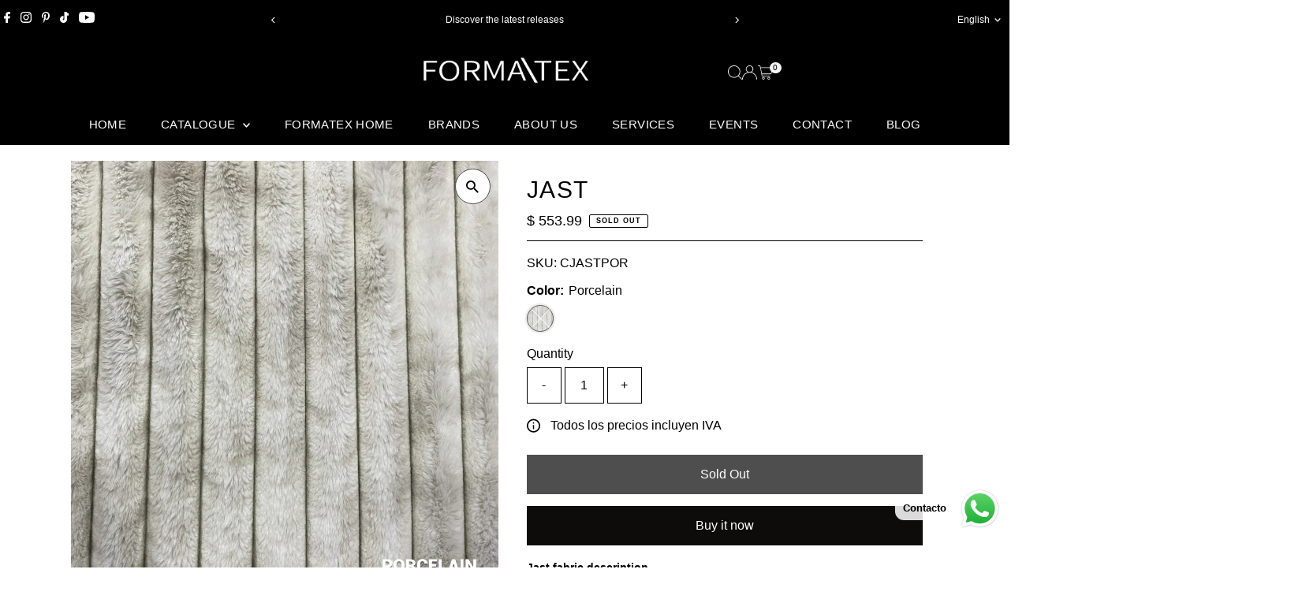

--- FILE ---
content_type: text/html; charset=utf-8
request_url: https://formatex.com.mx/en/products/jast
body_size: 31566
content:
<!doctype html>
<html class="no-js" lang="en">
  <head>
    <meta charset="utf-8">
    <meta name="viewport" content="width=device-width,initial-scale=1">

    <!-- Establish early connection to external domains -->
    <link rel="preconnect" href="https://cdn.shopify.com" crossorigin>
    <link rel="preconnect" href="https://fonts.shopify.com" crossorigin>
    <link rel="preconnect" href="https://monorail-edge.shopifysvc.com">
    <link rel="preconnect" href="//ajax.googleapis.com" crossorigin><!-- Preload onDomain stylesheets and script libraries -->
    <link rel="preload" href="//formatex.com.mx/cdn/shop/t/13/assets/stylesheet.css?v=57813942935398681291760022913" as="style">
    <link rel="preload" href="//formatex.com.mx/cdn/shop/t/13/assets/vendor-flickity.css?v=3482" as="style">
    <link rel="preload" as="font" href="" type="font/woff2" crossorigin>
    <link rel="preload" as="font" href="" type="font/woff2" crossorigin>
    <link rel="preload" as="font" href="" type="font/woff2" crossorigin>
    <link rel="preload" href="//formatex.com.mx/cdn/shop/t/13/assets/eventemitter3.min.js?v=27939738353326123541760022913" as="script">
    <link rel="preload" href="//formatex.com.mx/cdn/shop/t/13/assets/vendor-video.js?v=112486824910932804751760022913" as="script">
    <link rel="preload" href="//formatex.com.mx/cdn/shop/t/13/assets/theme.js?v=166561411811736117661760022913" as="script">

    <link rel="shortcut icon" href="//formatex.com.mx/cdn/shop/files/FORMATEX_0729c388-f0e1-4c20-86ee-f5fd11eeeb84.jpg?crop=center&height=32&v=1713553441&width=32" type="image/png">
    <link rel="canonical" href="https://formatex.com.mx/en/products/jast">

    <title>
      JAST
      
      
       &ndash; FORMATEX 
    </title>
    <meta name="description" content="Jast fabric description. With Jast fabric, every corner of your home will be an expression of your creativity and unique style. Its innovative design and superior quality allow you to create environments that are a reflection of your passion for avant-garde interior design. How to clean my fabric without damaging it? 1">

    
 <script type="application/ld+json">
   {"@context":"http:\/\/schema.org\/","@id":"\/en\/products\/jast#product","@type":"ProductGroup","brand":{"@type":"Brand","name":"FORMATEX"},"category":"Textile","description":" Jast fabric description.\n\n With Jast fabric, every corner of your home will be an expression of your creativity and unique style. Its innovative design and superior quality allow you to create environments that are a reflection of your passion for avant-garde interior design.\n\n How to clean my fabric without damaging it?\n\n\n\n 1. Remove residue until no dirt is left. 2. Add warm water and liquid soap for delicate garments. 3. Remove excess soap with a SOFT brush in circles from the outside in. 4. Wet a microfiber cloth with cold water and rub to remove any residue of soap. 5. Let it dry for more than an hour before using that part of the furniture. 6. DO NOT USE BLEACHERS or detergents as they may fade or change the tone of the fabric. \n\n\n\n\n\n\n\n\n\n\n\n\n\n\n\n\n\n\n\n Data Sheet Download \n\n\n\n\n\n\n\n\n\n\n\n\n\n\n\n\n\n\n\n\n\n\n\n\n\n\n","hasVariant":[{"@id":"\/en\/products\/jast?variant=44645585322122#variant","@type":"Product","image":"https:\/\/formatex.com.mx\/cdn\/shop\/files\/JAST_PORCELAIN.jpg?v=1752881981\u0026width=1920","name":"JAST - Porcelain","offers":{"@id":"\/en\/products\/jast?variant=44645585322122#offer","@type":"Offer","availability":"http:\/\/schema.org\/OutOfStock","price":"553.99","priceCurrency":"MXN","url":"https:\/\/formatex.com.mx\/en\/products\/jast?variant=44645585322122"},"sku":"CJASTPOR"}],"name":"JAST","productGroupID":"7988014383242","url":"https:\/\/formatex.com.mx\/en\/products\/jast"}
 </script>

    
<meta property="og:image" content="http://formatex.com.mx/cdn/shop/files/JAST_PORCELAIN.jpg?v=1752881981&width=1024">
  <meta property="og:image:secure_url" content="https://formatex.com.mx/cdn/shop/files/JAST_PORCELAIN.jpg?v=1752881981&width=1024">
  <meta property="og:image:width" content="1080">
  <meta property="og:image:height" content="1080">
<meta property="og:site_name" content="FORMATEX ">



<meta name="twitter:card" content="summary">


<meta name="twitter:site" content="@">


<meta name="twitter:title" content="JAST">
<meta name="twitter:description" content=" Jast fabric description.

 With Jast fabric, every corner of your home will be an expression of your creativity and unique style. Its innovative design and superior quality allow you to create enviro">
<meta name="twitter:image" content="https://formatex.com.mx/cdn/shop/files/JAST_PORCELAIN.jpg?v=1752881981&width=1024">
<meta name="twitter:image:width" content="480">
<meta name="twitter:image:height" content="480">


    <style data-shopify>
:root {
    --main-family: "system_ui", -apple-system, 'Segoe UI', Roboto, 'Helvetica Neue', 'Noto Sans', 'Liberation Sans', Arial, sans-serif, 'Apple Color Emoji', 'Segoe UI Emoji', 'Segoe UI Symbol', 'Noto Color Emoji';
    --main-weight: 400;
    --main-style: normal;
    --main-spacing: 0em;
    --nav-family: "system_ui", -apple-system, 'Segoe UI', Roboto, 'Helvetica Neue', 'Noto Sans', 'Liberation Sans', Arial, sans-serif, 'Apple Color Emoji', 'Segoe UI Emoji', 'Segoe UI Symbol', 'Noto Color Emoji';
    --nav-weight: 400;
    --nav-style: normal;
    --nav-spacing: 0.025em;
    --heading-family: Helvetica, Arial, sans-serif;
    --heading-weight: 400;
    --heading-style: normal;
    --heading-spacing: 0.050em;
    --font-size: 16px;
    --font-size-sm: 11px;
    --font-size-reset: 16px;
    --nav-size: 15px;
    --h1-size: 30px;
    --h2-size: 26px;
    --h3-size: 17px;
    --header-wrapper-background: #000000;
    --background: #ffffff;
    --background-darken: #f9f9f9;
    --header-link-color: #f0f0f0;
    --announcement-background: #000000;
    --announcement-text: #ffffff;
    --header-icons: #ffffff;
    --header-icons-hover: #ffffff;
    --cart-count-background: #f5f5f5;
    --cart-count-text: #000000;
    --text-color: #000000;
    --link-color: #000000;
    --sale-color: #cc0000;
    --dotted-color: #000000;
    --button-color: #0d0c0b;
    --button-hover: #000000;
    --button-text: #ffffff;
    --secondary-button-color: #4e4e4e;
    --secondary-button-hover: #4e4e4e;
    --secondary-button-text: #ffffff;
    --direction-color: #000000;
    --direction-background: #ffffff;
    --direction-hover: #4e4e4e;
    --footer-background: #000000;
    --footer-text: #ffffff;
    --footer-icons-color: #ffffff;
    --footer-input: #ffffff;
    --footer-input-text: #ffffff;
    --footer-button: #a29f9b;
    --footer-button-text: #ffffff;
    --nav-color: #ffffff;
    --nav-hover-color: #838383;
    --nav-background-color: #000000;
    --nav-hover-link-color: #0d0c0b;
    --nav-border-color: rgba(0,0,0,0);
    --dropdown-background-color: #ffffff;
    --dropdown-link-color: #000000;
    --dropdown-link-hover-color: #000000;
    --dropdown-min-width: 220px;
    --free-shipping-bg: #dddddd;
    --free-shipping-text: #222222;
    --error-color: #c60808;
    --error-color-light: #fdd0d0;
    --success-color: #2e8d32;
    --swatch-height: 40px;
    --swatch-width: 44px;
    --tool-tip-width: -20;
    --icon-border-color: #e6e6e6;
    --select-arrow-bg: url(//formatex.com.mx/cdn/shop/t/13/assets/select-arrow.png?v=112595941721225094991760022913);
    --keyboard-focus-color: #000000;
    --keyboard-focus-border-style: dotted;
    --keyboard-focus-border-weight: 1;
    --price-unit-price: #999999;
    --color-filter-size: 20px;
    --color-body-text: var(--text-color);
    --color-body: var(--background);
    --color-bg: var(--background);
    --section-margins: 40px;

    --star-active: #ffd450;
    --star-inactive: rgb(204, 204, 204);
    --age-text-color: #262b2c;
    --age-bg-color: #faf4e8;

    --section-caption-space: 15px;

    
      --button-corners: 0;
    

    --section-background: #ffffff;
    --shopify-accelerated-checkout-inline-alignment: center;

  }
  @media (max-width: 740px) {
    :root {
      --font-size: calc(16px - (16px * 0.15));
      --nav-size: calc(15px - (15px * 0.15));
      --h1-size: calc(30px - (30px * 0.15));
      --h2-size: calc(26px - (26px * 0.15));
      --h3-size: calc(17px - (17px * 0.15));
      --font-size-reset: var(--font-size);
    }
  }
</style>


    <link rel="stylesheet" href="//formatex.com.mx/cdn/shop/t/13/assets/stylesheet.css?v=57813942935398681291760022913" type="text/css">
    <link rel="stylesheet" href="//formatex.com.mx/cdn/shop/t/13/assets/vendor-flickity.css?v=3482" type="text/css">

    <style>
      
      
      
      
      
      
    </style>

    <script>window.performance && window.performance.mark && window.performance.mark('shopify.content_for_header.start');</script><meta name="google-site-verification" content="UjT8bWTI7urNv0sgHIdfpC6x8nhcH1-5hxEur7IvcxQ">
<meta id="shopify-digital-wallet" name="shopify-digital-wallet" content="/38296354954/digital_wallets/dialog">
<meta name="shopify-checkout-api-token" content="2f9f45c97c8095f7b2f490416572441c">
<meta id="in-context-paypal-metadata" data-shop-id="38296354954" data-venmo-supported="false" data-environment="production" data-locale="en_US" data-paypal-v4="true" data-currency="MXN">
<link rel="alternate" hreflang="x-default" href="https://formatex.com.mx/products/jast">
<link rel="alternate" hreflang="es" href="https://formatex.com.mx/products/jast">
<link rel="alternate" hreflang="en" href="https://formatex.com.mx/en/products/jast">
<link rel="alternate" type="application/json+oembed" href="https://formatex.com.mx/en/products/jast.oembed">
<script async="async" src="/checkouts/internal/preloads.js?locale=en-MX"></script>
<script id="shopify-features" type="application/json">{"accessToken":"2f9f45c97c8095f7b2f490416572441c","betas":["rich-media-storefront-analytics"],"domain":"formatex.com.mx","predictiveSearch":true,"shopId":38296354954,"locale":"en"}</script>
<script>var Shopify = Shopify || {};
Shopify.shop = "forma-tex.myshopify.com";
Shopify.locale = "en";
Shopify.currency = {"active":"MXN","rate":"1.0"};
Shopify.country = "MX";
Shopify.theme = {"name":"Copia actualizada de Testament","id":147684262026,"schema_name":"Testament","schema_version":"15.1.1","theme_store_id":623,"role":"main"};
Shopify.theme.handle = "null";
Shopify.theme.style = {"id":null,"handle":null};
Shopify.cdnHost = "formatex.com.mx/cdn";
Shopify.routes = Shopify.routes || {};
Shopify.routes.root = "/en/";</script>
<script type="module">!function(o){(o.Shopify=o.Shopify||{}).modules=!0}(window);</script>
<script>!function(o){function n(){var o=[];function n(){o.push(Array.prototype.slice.apply(arguments))}return n.q=o,n}var t=o.Shopify=o.Shopify||{};t.loadFeatures=n(),t.autoloadFeatures=n()}(window);</script>
<script id="shop-js-analytics" type="application/json">{"pageType":"product"}</script>
<script defer="defer" async type="module" src="//formatex.com.mx/cdn/shopifycloud/shop-js/modules/v2/client.init-shop-cart-sync_BT-GjEfc.en.esm.js"></script>
<script defer="defer" async type="module" src="//formatex.com.mx/cdn/shopifycloud/shop-js/modules/v2/chunk.common_D58fp_Oc.esm.js"></script>
<script defer="defer" async type="module" src="//formatex.com.mx/cdn/shopifycloud/shop-js/modules/v2/chunk.modal_xMitdFEc.esm.js"></script>
<script type="module">
  await import("//formatex.com.mx/cdn/shopifycloud/shop-js/modules/v2/client.init-shop-cart-sync_BT-GjEfc.en.esm.js");
await import("//formatex.com.mx/cdn/shopifycloud/shop-js/modules/v2/chunk.common_D58fp_Oc.esm.js");
await import("//formatex.com.mx/cdn/shopifycloud/shop-js/modules/v2/chunk.modal_xMitdFEc.esm.js");

  window.Shopify.SignInWithShop?.initShopCartSync?.({"fedCMEnabled":true,"windoidEnabled":true});

</script>
<script>(function() {
  var isLoaded = false;
  function asyncLoad() {
    if (isLoaded) return;
    isLoaded = true;
    var urls = ["https:\/\/sales-pop.carecart.io\/lib\/salesnotifier.js?shop=forma-tex.myshopify.com"];
    for (var i = 0; i < urls.length; i++) {
      var s = document.createElement('script');
      s.type = 'text/javascript';
      s.async = true;
      s.src = urls[i];
      var x = document.getElementsByTagName('script')[0];
      x.parentNode.insertBefore(s, x);
    }
  };
  if(window.attachEvent) {
    window.attachEvent('onload', asyncLoad);
  } else {
    window.addEventListener('load', asyncLoad, false);
  }
})();</script>
<script id="__st">var __st={"a":38296354954,"offset":-21600,"reqid":"5defb404-e510-459e-8bf3-5b2e55d4de8f-1769144508","pageurl":"formatex.com.mx\/en\/products\/jast","u":"95201e3b0c44","p":"product","rtyp":"product","rid":7988014383242};</script>
<script>window.ShopifyPaypalV4VisibilityTracking = true;</script>
<script id="captcha-bootstrap">!function(){'use strict';const t='contact',e='account',n='new_comment',o=[[t,t],['blogs',n],['comments',n],[t,'customer']],c=[[e,'customer_login'],[e,'guest_login'],[e,'recover_customer_password'],[e,'create_customer']],r=t=>t.map((([t,e])=>`form[action*='/${t}']:not([data-nocaptcha='true']) input[name='form_type'][value='${e}']`)).join(','),a=t=>()=>t?[...document.querySelectorAll(t)].map((t=>t.form)):[];function s(){const t=[...o],e=r(t);return a(e)}const i='password',u='form_key',d=['recaptcha-v3-token','g-recaptcha-response','h-captcha-response',i],f=()=>{try{return window.sessionStorage}catch{return}},m='__shopify_v',_=t=>t.elements[u];function p(t,e,n=!1){try{const o=window.sessionStorage,c=JSON.parse(o.getItem(e)),{data:r}=function(t){const{data:e,action:n}=t;return t[m]||n?{data:e,action:n}:{data:t,action:n}}(c);for(const[e,n]of Object.entries(r))t.elements[e]&&(t.elements[e].value=n);n&&o.removeItem(e)}catch(o){console.error('form repopulation failed',{error:o})}}const l='form_type',E='cptcha';function T(t){t.dataset[E]=!0}const w=window,h=w.document,L='Shopify',v='ce_forms',y='captcha';let A=!1;((t,e)=>{const n=(g='f06e6c50-85a8-45c8-87d0-21a2b65856fe',I='https://cdn.shopify.com/shopifycloud/storefront-forms-hcaptcha/ce_storefront_forms_captcha_hcaptcha.v1.5.2.iife.js',D={infoText:'Protected by hCaptcha',privacyText:'Privacy',termsText:'Terms'},(t,e,n)=>{const o=w[L][v],c=o.bindForm;if(c)return c(t,g,e,D).then(n);var r;o.q.push([[t,g,e,D],n]),r=I,A||(h.body.append(Object.assign(h.createElement('script'),{id:'captcha-provider',async:!0,src:r})),A=!0)});var g,I,D;w[L]=w[L]||{},w[L][v]=w[L][v]||{},w[L][v].q=[],w[L][y]=w[L][y]||{},w[L][y].protect=function(t,e){n(t,void 0,e),T(t)},Object.freeze(w[L][y]),function(t,e,n,w,h,L){const[v,y,A,g]=function(t,e,n){const i=e?o:[],u=t?c:[],d=[...i,...u],f=r(d),m=r(i),_=r(d.filter((([t,e])=>n.includes(e))));return[a(f),a(m),a(_),s()]}(w,h,L),I=t=>{const e=t.target;return e instanceof HTMLFormElement?e:e&&e.form},D=t=>v().includes(t);t.addEventListener('submit',(t=>{const e=I(t);if(!e)return;const n=D(e)&&!e.dataset.hcaptchaBound&&!e.dataset.recaptchaBound,o=_(e),c=g().includes(e)&&(!o||!o.value);(n||c)&&t.preventDefault(),c&&!n&&(function(t){try{if(!f())return;!function(t){const e=f();if(!e)return;const n=_(t);if(!n)return;const o=n.value;o&&e.removeItem(o)}(t);const e=Array.from(Array(32),(()=>Math.random().toString(36)[2])).join('');!function(t,e){_(t)||t.append(Object.assign(document.createElement('input'),{type:'hidden',name:u})),t.elements[u].value=e}(t,e),function(t,e){const n=f();if(!n)return;const o=[...t.querySelectorAll(`input[type='${i}']`)].map((({name:t})=>t)),c=[...d,...o],r={};for(const[a,s]of new FormData(t).entries())c.includes(a)||(r[a]=s);n.setItem(e,JSON.stringify({[m]:1,action:t.action,data:r}))}(t,e)}catch(e){console.error('failed to persist form',e)}}(e),e.submit())}));const S=(t,e)=>{t&&!t.dataset[E]&&(n(t,e.some((e=>e===t))),T(t))};for(const o of['focusin','change'])t.addEventListener(o,(t=>{const e=I(t);D(e)&&S(e,y())}));const B=e.get('form_key'),M=e.get(l),P=B&&M;t.addEventListener('DOMContentLoaded',(()=>{const t=y();if(P)for(const e of t)e.elements[l].value===M&&p(e,B);[...new Set([...A(),...v().filter((t=>'true'===t.dataset.shopifyCaptcha))])].forEach((e=>S(e,t)))}))}(h,new URLSearchParams(w.location.search),n,t,e,['guest_login'])})(!0,!0)}();</script>
<script integrity="sha256-4kQ18oKyAcykRKYeNunJcIwy7WH5gtpwJnB7kiuLZ1E=" data-source-attribution="shopify.loadfeatures" defer="defer" src="//formatex.com.mx/cdn/shopifycloud/storefront/assets/storefront/load_feature-a0a9edcb.js" crossorigin="anonymous"></script>
<script data-source-attribution="shopify.dynamic_checkout.dynamic.init">var Shopify=Shopify||{};Shopify.PaymentButton=Shopify.PaymentButton||{isStorefrontPortableWallets:!0,init:function(){window.Shopify.PaymentButton.init=function(){};var t=document.createElement("script");t.src="https://formatex.com.mx/cdn/shopifycloud/portable-wallets/latest/portable-wallets.en.js",t.type="module",document.head.appendChild(t)}};
</script>
<script data-source-attribution="shopify.dynamic_checkout.buyer_consent">
  function portableWalletsHideBuyerConsent(e){var t=document.getElementById("shopify-buyer-consent"),n=document.getElementById("shopify-subscription-policy-button");t&&n&&(t.classList.add("hidden"),t.setAttribute("aria-hidden","true"),n.removeEventListener("click",e))}function portableWalletsShowBuyerConsent(e){var t=document.getElementById("shopify-buyer-consent"),n=document.getElementById("shopify-subscription-policy-button");t&&n&&(t.classList.remove("hidden"),t.removeAttribute("aria-hidden"),n.addEventListener("click",e))}window.Shopify?.PaymentButton&&(window.Shopify.PaymentButton.hideBuyerConsent=portableWalletsHideBuyerConsent,window.Shopify.PaymentButton.showBuyerConsent=portableWalletsShowBuyerConsent);
</script>
<script>
  function portableWalletsCleanup(e){e&&e.src&&console.error("Failed to load portable wallets script "+e.src);var t=document.querySelectorAll("shopify-accelerated-checkout .shopify-payment-button__skeleton, shopify-accelerated-checkout-cart .wallet-cart-button__skeleton"),e=document.getElementById("shopify-buyer-consent");for(let e=0;e<t.length;e++)t[e].remove();e&&e.remove()}function portableWalletsNotLoadedAsModule(e){e instanceof ErrorEvent&&"string"==typeof e.message&&e.message.includes("import.meta")&&"string"==typeof e.filename&&e.filename.includes("portable-wallets")&&(window.removeEventListener("error",portableWalletsNotLoadedAsModule),window.Shopify.PaymentButton.failedToLoad=e,"loading"===document.readyState?document.addEventListener("DOMContentLoaded",window.Shopify.PaymentButton.init):window.Shopify.PaymentButton.init())}window.addEventListener("error",portableWalletsNotLoadedAsModule);
</script>

<script type="module" src="https://formatex.com.mx/cdn/shopifycloud/portable-wallets/latest/portable-wallets.en.js" onError="portableWalletsCleanup(this)" crossorigin="anonymous"></script>
<script nomodule>
  document.addEventListener("DOMContentLoaded", portableWalletsCleanup);
</script>

<link id="shopify-accelerated-checkout-styles" rel="stylesheet" media="screen" href="https://formatex.com.mx/cdn/shopifycloud/portable-wallets/latest/accelerated-checkout-backwards-compat.css" crossorigin="anonymous">
<style id="shopify-accelerated-checkout-cart">
        #shopify-buyer-consent {
  margin-top: 1em;
  display: inline-block;
  width: 100%;
}

#shopify-buyer-consent.hidden {
  display: none;
}

#shopify-subscription-policy-button {
  background: none;
  border: none;
  padding: 0;
  text-decoration: underline;
  font-size: inherit;
  cursor: pointer;
}

#shopify-subscription-policy-button::before {
  box-shadow: none;
}

      </style>

<script>window.performance && window.performance.mark && window.performance.mark('shopify.content_for_header.end');</script>
  <!-- BEGIN app block: shopify://apps/klaviyo-email-marketing-sms/blocks/klaviyo-onsite-embed/2632fe16-c075-4321-a88b-50b567f42507 -->












  <script async src="https://static.klaviyo.com/onsite/js/UdJ3Cg/klaviyo.js?company_id=UdJ3Cg"></script>
  <script>!function(){if(!window.klaviyo){window._klOnsite=window._klOnsite||[];try{window.klaviyo=new Proxy({},{get:function(n,i){return"push"===i?function(){var n;(n=window._klOnsite).push.apply(n,arguments)}:function(){for(var n=arguments.length,o=new Array(n),w=0;w<n;w++)o[w]=arguments[w];var t="function"==typeof o[o.length-1]?o.pop():void 0,e=new Promise((function(n){window._klOnsite.push([i].concat(o,[function(i){t&&t(i),n(i)}]))}));return e}}})}catch(n){window.klaviyo=window.klaviyo||[],window.klaviyo.push=function(){var n;(n=window._klOnsite).push.apply(n,arguments)}}}}();</script>

  
    <script id="viewed_product">
      if (item == null) {
        var _learnq = _learnq || [];

        var MetafieldReviews = null
        var MetafieldYotpoRating = null
        var MetafieldYotpoCount = null
        var MetafieldLooxRating = null
        var MetafieldLooxCount = null
        var okendoProduct = null
        var okendoProductReviewCount = null
        var okendoProductReviewAverageValue = null
        try {
          // The following fields are used for Customer Hub recently viewed in order to add reviews.
          // This information is not part of __kla_viewed. Instead, it is part of __kla_viewed_reviewed_items
          MetafieldReviews = {};
          MetafieldYotpoRating = null
          MetafieldYotpoCount = null
          MetafieldLooxRating = null
          MetafieldLooxCount = null

          okendoProduct = null
          // If the okendo metafield is not legacy, it will error, which then requires the new json formatted data
          if (okendoProduct && 'error' in okendoProduct) {
            okendoProduct = null
          }
          okendoProductReviewCount = okendoProduct ? okendoProduct.reviewCount : null
          okendoProductReviewAverageValue = okendoProduct ? okendoProduct.reviewAverageValue : null
        } catch (error) {
          console.error('Error in Klaviyo onsite reviews tracking:', error);
        }

        var item = {
          Name: "JAST",
          ProductID: 7988014383242,
          Categories: ["Jacquard"],
          ImageURL: "https://formatex.com.mx/cdn/shop/files/JAST_PORCELAIN_grande.jpg?v=1752881981",
          URL: "https://formatex.com.mx/en/products/jast",
          Brand: "FORMATEX",
          Price: "$ 553.99",
          Value: "553.99",
          CompareAtPrice: "$ 0.00"
        };
        _learnq.push(['track', 'Viewed Product', item]);
        _learnq.push(['trackViewedItem', {
          Title: item.Name,
          ItemId: item.ProductID,
          Categories: item.Categories,
          ImageUrl: item.ImageURL,
          Url: item.URL,
          Metadata: {
            Brand: item.Brand,
            Price: item.Price,
            Value: item.Value,
            CompareAtPrice: item.CompareAtPrice
          },
          metafields:{
            reviews: MetafieldReviews,
            yotpo:{
              rating: MetafieldYotpoRating,
              count: MetafieldYotpoCount,
            },
            loox:{
              rating: MetafieldLooxRating,
              count: MetafieldLooxCount,
            },
            okendo: {
              rating: okendoProductReviewAverageValue,
              count: okendoProductReviewCount,
            }
          }
        }]);
      }
    </script>
  




  <script>
    window.klaviyoReviewsProductDesignMode = false
  </script>







<!-- END app block --><script src="https://cdn.shopify.com/extensions/019b6dda-9f81-7c8b-b5f5-7756ae4a26fb/dondy-whatsapp-chat-widget-85/assets/ChatBubble.js" type="text/javascript" defer="defer"></script>
<link href="https://cdn.shopify.com/extensions/019b6dda-9f81-7c8b-b5f5-7756ae4a26fb/dondy-whatsapp-chat-widget-85/assets/ChatBubble.css" rel="stylesheet" type="text/css" media="all">
<link href="https://monorail-edge.shopifysvc.com" rel="dns-prefetch">
<script>(function(){if ("sendBeacon" in navigator && "performance" in window) {try {var session_token_from_headers = performance.getEntriesByType('navigation')[0].serverTiming.find(x => x.name == '_s').description;} catch {var session_token_from_headers = undefined;}var session_cookie_matches = document.cookie.match(/_shopify_s=([^;]*)/);var session_token_from_cookie = session_cookie_matches && session_cookie_matches.length === 2 ? session_cookie_matches[1] : "";var session_token = session_token_from_headers || session_token_from_cookie || "";function handle_abandonment_event(e) {var entries = performance.getEntries().filter(function(entry) {return /monorail-edge.shopifysvc.com/.test(entry.name);});if (!window.abandonment_tracked && entries.length === 0) {window.abandonment_tracked = true;var currentMs = Date.now();var navigation_start = performance.timing.navigationStart;var payload = {shop_id: 38296354954,url: window.location.href,navigation_start,duration: currentMs - navigation_start,session_token,page_type: "product"};window.navigator.sendBeacon("https://monorail-edge.shopifysvc.com/v1/produce", JSON.stringify({schema_id: "online_store_buyer_site_abandonment/1.1",payload: payload,metadata: {event_created_at_ms: currentMs,event_sent_at_ms: currentMs}}));}}window.addEventListener('pagehide', handle_abandonment_event);}}());</script>
<script id="web-pixels-manager-setup">(function e(e,d,r,n,o){if(void 0===o&&(o={}),!Boolean(null===(a=null===(i=window.Shopify)||void 0===i?void 0:i.analytics)||void 0===a?void 0:a.replayQueue)){var i,a;window.Shopify=window.Shopify||{};var t=window.Shopify;t.analytics=t.analytics||{};var s=t.analytics;s.replayQueue=[],s.publish=function(e,d,r){return s.replayQueue.push([e,d,r]),!0};try{self.performance.mark("wpm:start")}catch(e){}var l=function(){var e={modern:/Edge?\/(1{2}[4-9]|1[2-9]\d|[2-9]\d{2}|\d{4,})\.\d+(\.\d+|)|Firefox\/(1{2}[4-9]|1[2-9]\d|[2-9]\d{2}|\d{4,})\.\d+(\.\d+|)|Chrom(ium|e)\/(9{2}|\d{3,})\.\d+(\.\d+|)|(Maci|X1{2}).+ Version\/(15\.\d+|(1[6-9]|[2-9]\d|\d{3,})\.\d+)([,.]\d+|)( \(\w+\)|)( Mobile\/\w+|) Safari\/|Chrome.+OPR\/(9{2}|\d{3,})\.\d+\.\d+|(CPU[ +]OS|iPhone[ +]OS|CPU[ +]iPhone|CPU IPhone OS|CPU iPad OS)[ +]+(15[._]\d+|(1[6-9]|[2-9]\d|\d{3,})[._]\d+)([._]\d+|)|Android:?[ /-](13[3-9]|1[4-9]\d|[2-9]\d{2}|\d{4,})(\.\d+|)(\.\d+|)|Android.+Firefox\/(13[5-9]|1[4-9]\d|[2-9]\d{2}|\d{4,})\.\d+(\.\d+|)|Android.+Chrom(ium|e)\/(13[3-9]|1[4-9]\d|[2-9]\d{2}|\d{4,})\.\d+(\.\d+|)|SamsungBrowser\/([2-9]\d|\d{3,})\.\d+/,legacy:/Edge?\/(1[6-9]|[2-9]\d|\d{3,})\.\d+(\.\d+|)|Firefox\/(5[4-9]|[6-9]\d|\d{3,})\.\d+(\.\d+|)|Chrom(ium|e)\/(5[1-9]|[6-9]\d|\d{3,})\.\d+(\.\d+|)([\d.]+$|.*Safari\/(?![\d.]+ Edge\/[\d.]+$))|(Maci|X1{2}).+ Version\/(10\.\d+|(1[1-9]|[2-9]\d|\d{3,})\.\d+)([,.]\d+|)( \(\w+\)|)( Mobile\/\w+|) Safari\/|Chrome.+OPR\/(3[89]|[4-9]\d|\d{3,})\.\d+\.\d+|(CPU[ +]OS|iPhone[ +]OS|CPU[ +]iPhone|CPU IPhone OS|CPU iPad OS)[ +]+(10[._]\d+|(1[1-9]|[2-9]\d|\d{3,})[._]\d+)([._]\d+|)|Android:?[ /-](13[3-9]|1[4-9]\d|[2-9]\d{2}|\d{4,})(\.\d+|)(\.\d+|)|Mobile Safari.+OPR\/([89]\d|\d{3,})\.\d+\.\d+|Android.+Firefox\/(13[5-9]|1[4-9]\d|[2-9]\d{2}|\d{4,})\.\d+(\.\d+|)|Android.+Chrom(ium|e)\/(13[3-9]|1[4-9]\d|[2-9]\d{2}|\d{4,})\.\d+(\.\d+|)|Android.+(UC? ?Browser|UCWEB|U3)[ /]?(15\.([5-9]|\d{2,})|(1[6-9]|[2-9]\d|\d{3,})\.\d+)\.\d+|SamsungBrowser\/(5\.\d+|([6-9]|\d{2,})\.\d+)|Android.+MQ{2}Browser\/(14(\.(9|\d{2,})|)|(1[5-9]|[2-9]\d|\d{3,})(\.\d+|))(\.\d+|)|K[Aa][Ii]OS\/(3\.\d+|([4-9]|\d{2,})\.\d+)(\.\d+|)/},d=e.modern,r=e.legacy,n=navigator.userAgent;return n.match(d)?"modern":n.match(r)?"legacy":"unknown"}(),u="modern"===l?"modern":"legacy",c=(null!=n?n:{modern:"",legacy:""})[u],f=function(e){return[e.baseUrl,"/wpm","/b",e.hashVersion,"modern"===e.buildTarget?"m":"l",".js"].join("")}({baseUrl:d,hashVersion:r,buildTarget:u}),m=function(e){var d=e.version,r=e.bundleTarget,n=e.surface,o=e.pageUrl,i=e.monorailEndpoint;return{emit:function(e){var a=e.status,t=e.errorMsg,s=(new Date).getTime(),l=JSON.stringify({metadata:{event_sent_at_ms:s},events:[{schema_id:"web_pixels_manager_load/3.1",payload:{version:d,bundle_target:r,page_url:o,status:a,surface:n,error_msg:t},metadata:{event_created_at_ms:s}}]});if(!i)return console&&console.warn&&console.warn("[Web Pixels Manager] No Monorail endpoint provided, skipping logging."),!1;try{return self.navigator.sendBeacon.bind(self.navigator)(i,l)}catch(e){}var u=new XMLHttpRequest;try{return u.open("POST",i,!0),u.setRequestHeader("Content-Type","text/plain"),u.send(l),!0}catch(e){return console&&console.warn&&console.warn("[Web Pixels Manager] Got an unhandled error while logging to Monorail."),!1}}}}({version:r,bundleTarget:l,surface:e.surface,pageUrl:self.location.href,monorailEndpoint:e.monorailEndpoint});try{o.browserTarget=l,function(e){var d=e.src,r=e.async,n=void 0===r||r,o=e.onload,i=e.onerror,a=e.sri,t=e.scriptDataAttributes,s=void 0===t?{}:t,l=document.createElement("script"),u=document.querySelector("head"),c=document.querySelector("body");if(l.async=n,l.src=d,a&&(l.integrity=a,l.crossOrigin="anonymous"),s)for(var f in s)if(Object.prototype.hasOwnProperty.call(s,f))try{l.dataset[f]=s[f]}catch(e){}if(o&&l.addEventListener("load",o),i&&l.addEventListener("error",i),u)u.appendChild(l);else{if(!c)throw new Error("Did not find a head or body element to append the script");c.appendChild(l)}}({src:f,async:!0,onload:function(){if(!function(){var e,d;return Boolean(null===(d=null===(e=window.Shopify)||void 0===e?void 0:e.analytics)||void 0===d?void 0:d.initialized)}()){var d=window.webPixelsManager.init(e)||void 0;if(d){var r=window.Shopify.analytics;r.replayQueue.forEach((function(e){var r=e[0],n=e[1],o=e[2];d.publishCustomEvent(r,n,o)})),r.replayQueue=[],r.publish=d.publishCustomEvent,r.visitor=d.visitor,r.initialized=!0}}},onerror:function(){return m.emit({status:"failed",errorMsg:"".concat(f," has failed to load")})},sri:function(e){var d=/^sha384-[A-Za-z0-9+/=]+$/;return"string"==typeof e&&d.test(e)}(c)?c:"",scriptDataAttributes:o}),m.emit({status:"loading"})}catch(e){m.emit({status:"failed",errorMsg:(null==e?void 0:e.message)||"Unknown error"})}}})({shopId: 38296354954,storefrontBaseUrl: "https://formatex.com.mx",extensionsBaseUrl: "https://extensions.shopifycdn.com/cdn/shopifycloud/web-pixels-manager",monorailEndpoint: "https://monorail-edge.shopifysvc.com/unstable/produce_batch",surface: "storefront-renderer",enabledBetaFlags: ["2dca8a86"],webPixelsConfigList: [{"id":"424312970","configuration":"{\"config\":\"{\\\"pixel_id\\\":\\\"AW-612296472\\\",\\\"target_country\\\":\\\"MX\\\",\\\"gtag_events\\\":[{\\\"type\\\":\\\"search\\\",\\\"action_label\\\":\\\"AW-612296472\\\/XHBfCMOQq_UBEJjO-6MC\\\"},{\\\"type\\\":\\\"begin_checkout\\\",\\\"action_label\\\":\\\"AW-612296472\\\/QoGnCMCQq_UBEJjO-6MC\\\"},{\\\"type\\\":\\\"view_item\\\",\\\"action_label\\\":[\\\"AW-612296472\\\/5e0PCLqQq_UBEJjO-6MC\\\",\\\"MC-MHCJLQDRNY\\\"]},{\\\"type\\\":\\\"purchase\\\",\\\"action_label\\\":[\\\"AW-612296472\\\/1vjiCLeQq_UBEJjO-6MC\\\",\\\"MC-MHCJLQDRNY\\\"]},{\\\"type\\\":\\\"page_view\\\",\\\"action_label\\\":[\\\"AW-612296472\\\/j5G5CLSQq_UBEJjO-6MC\\\",\\\"MC-MHCJLQDRNY\\\"]},{\\\"type\\\":\\\"add_payment_info\\\",\\\"action_label\\\":\\\"AW-612296472\\\/VLuOCMaQq_UBEJjO-6MC\\\"},{\\\"type\\\":\\\"add_to_cart\\\",\\\"action_label\\\":\\\"AW-612296472\\\/1_SnCL2Qq_UBEJjO-6MC\\\"}],\\\"enable_monitoring_mode\\\":false}\"}","eventPayloadVersion":"v1","runtimeContext":"OPEN","scriptVersion":"b2a88bafab3e21179ed38636efcd8a93","type":"APP","apiClientId":1780363,"privacyPurposes":[],"dataSharingAdjustments":{"protectedCustomerApprovalScopes":["read_customer_address","read_customer_email","read_customer_name","read_customer_personal_data","read_customer_phone"]}},{"id":"202670218","configuration":"{\"pixel_id\":\"2786969718219022\",\"pixel_type\":\"facebook_pixel\",\"metaapp_system_user_token\":\"-\"}","eventPayloadVersion":"v1","runtimeContext":"OPEN","scriptVersion":"ca16bc87fe92b6042fbaa3acc2fbdaa6","type":"APP","apiClientId":2329312,"privacyPurposes":["ANALYTICS","MARKETING","SALE_OF_DATA"],"dataSharingAdjustments":{"protectedCustomerApprovalScopes":["read_customer_address","read_customer_email","read_customer_name","read_customer_personal_data","read_customer_phone"]}},{"id":"63340682","configuration":"{\"tagID\":\"2613137215383\"}","eventPayloadVersion":"v1","runtimeContext":"STRICT","scriptVersion":"18031546ee651571ed29edbe71a3550b","type":"APP","apiClientId":3009811,"privacyPurposes":["ANALYTICS","MARKETING","SALE_OF_DATA"],"dataSharingAdjustments":{"protectedCustomerApprovalScopes":["read_customer_address","read_customer_email","read_customer_name","read_customer_personal_data","read_customer_phone"]}},{"id":"72188042","eventPayloadVersion":"v1","runtimeContext":"LAX","scriptVersion":"1","type":"CUSTOM","privacyPurposes":["ANALYTICS"],"name":"Google Analytics tag (migrated)"},{"id":"shopify-app-pixel","configuration":"{}","eventPayloadVersion":"v1","runtimeContext":"STRICT","scriptVersion":"0450","apiClientId":"shopify-pixel","type":"APP","privacyPurposes":["ANALYTICS","MARKETING"]},{"id":"shopify-custom-pixel","eventPayloadVersion":"v1","runtimeContext":"LAX","scriptVersion":"0450","apiClientId":"shopify-pixel","type":"CUSTOM","privacyPurposes":["ANALYTICS","MARKETING"]}],isMerchantRequest: false,initData: {"shop":{"name":"FORMATEX ","paymentSettings":{"currencyCode":"MXN"},"myshopifyDomain":"forma-tex.myshopify.com","countryCode":"MX","storefrontUrl":"https:\/\/formatex.com.mx\/en"},"customer":null,"cart":null,"checkout":null,"productVariants":[{"price":{"amount":553.99,"currencyCode":"MXN"},"product":{"title":"JAST","vendor":"FORMATEX","id":"7988014383242","untranslatedTitle":"JAST","url":"\/en\/products\/jast","type":"Textile"},"id":"44645585322122","image":{"src":"\/\/formatex.com.mx\/cdn\/shop\/files\/JAST_PORCELAIN.jpg?v=1752881981"},"sku":"CJASTPOR","title":"Porcelain","untranslatedTitle":"Porcelain"}],"purchasingCompany":null},},"https://formatex.com.mx/cdn","fcfee988w5aeb613cpc8e4bc33m6693e112",{"modern":"","legacy":""},{"shopId":"38296354954","storefrontBaseUrl":"https:\/\/formatex.com.mx","extensionBaseUrl":"https:\/\/extensions.shopifycdn.com\/cdn\/shopifycloud\/web-pixels-manager","surface":"storefront-renderer","enabledBetaFlags":"[\"2dca8a86\"]","isMerchantRequest":"false","hashVersion":"fcfee988w5aeb613cpc8e4bc33m6693e112","publish":"custom","events":"[[\"page_viewed\",{}],[\"product_viewed\",{\"productVariant\":{\"price\":{\"amount\":553.99,\"currencyCode\":\"MXN\"},\"product\":{\"title\":\"JAST\",\"vendor\":\"FORMATEX\",\"id\":\"7988014383242\",\"untranslatedTitle\":\"JAST\",\"url\":\"\/en\/products\/jast\",\"type\":\"Textile\"},\"id\":\"44645585322122\",\"image\":{\"src\":\"\/\/formatex.com.mx\/cdn\/shop\/files\/JAST_PORCELAIN.jpg?v=1752881981\"},\"sku\":\"CJASTPOR\",\"title\":\"Porcelain\",\"untranslatedTitle\":\"Porcelain\"}}]]"});</script><script>
  window.ShopifyAnalytics = window.ShopifyAnalytics || {};
  window.ShopifyAnalytics.meta = window.ShopifyAnalytics.meta || {};
  window.ShopifyAnalytics.meta.currency = 'MXN';
  var meta = {"product":{"id":7988014383242,"gid":"gid:\/\/shopify\/Product\/7988014383242","vendor":"FORMATEX","type":"Textile","handle":"jast","variants":[{"id":44645585322122,"price":55399,"name":"JAST - Porcelain","public_title":"Porcelain","sku":"CJASTPOR"}],"remote":false},"page":{"pageType":"product","resourceType":"product","resourceId":7988014383242,"requestId":"5defb404-e510-459e-8bf3-5b2e55d4de8f-1769144508"}};
  for (var attr in meta) {
    window.ShopifyAnalytics.meta[attr] = meta[attr];
  }
</script>
<script class="analytics">
  (function () {
    var customDocumentWrite = function(content) {
      var jquery = null;

      if (window.jQuery) {
        jquery = window.jQuery;
      } else if (window.Checkout && window.Checkout.$) {
        jquery = window.Checkout.$;
      }

      if (jquery) {
        jquery('body').append(content);
      }
    };

    var hasLoggedConversion = function(token) {
      if (token) {
        return document.cookie.indexOf('loggedConversion=' + token) !== -1;
      }
      return false;
    }

    var setCookieIfConversion = function(token) {
      if (token) {
        var twoMonthsFromNow = new Date(Date.now());
        twoMonthsFromNow.setMonth(twoMonthsFromNow.getMonth() + 2);

        document.cookie = 'loggedConversion=' + token + '; expires=' + twoMonthsFromNow;
      }
    }

    var trekkie = window.ShopifyAnalytics.lib = window.trekkie = window.trekkie || [];
    if (trekkie.integrations) {
      return;
    }
    trekkie.methods = [
      'identify',
      'page',
      'ready',
      'track',
      'trackForm',
      'trackLink'
    ];
    trekkie.factory = function(method) {
      return function() {
        var args = Array.prototype.slice.call(arguments);
        args.unshift(method);
        trekkie.push(args);
        return trekkie;
      };
    };
    for (var i = 0; i < trekkie.methods.length; i++) {
      var key = trekkie.methods[i];
      trekkie[key] = trekkie.factory(key);
    }
    trekkie.load = function(config) {
      trekkie.config = config || {};
      trekkie.config.initialDocumentCookie = document.cookie;
      var first = document.getElementsByTagName('script')[0];
      var script = document.createElement('script');
      script.type = 'text/javascript';
      script.onerror = function(e) {
        var scriptFallback = document.createElement('script');
        scriptFallback.type = 'text/javascript';
        scriptFallback.onerror = function(error) {
                var Monorail = {
      produce: function produce(monorailDomain, schemaId, payload) {
        var currentMs = new Date().getTime();
        var event = {
          schema_id: schemaId,
          payload: payload,
          metadata: {
            event_created_at_ms: currentMs,
            event_sent_at_ms: currentMs
          }
        };
        return Monorail.sendRequest("https://" + monorailDomain + "/v1/produce", JSON.stringify(event));
      },
      sendRequest: function sendRequest(endpointUrl, payload) {
        // Try the sendBeacon API
        if (window && window.navigator && typeof window.navigator.sendBeacon === 'function' && typeof window.Blob === 'function' && !Monorail.isIos12()) {
          var blobData = new window.Blob([payload], {
            type: 'text/plain'
          });

          if (window.navigator.sendBeacon(endpointUrl, blobData)) {
            return true;
          } // sendBeacon was not successful

        } // XHR beacon

        var xhr = new XMLHttpRequest();

        try {
          xhr.open('POST', endpointUrl);
          xhr.setRequestHeader('Content-Type', 'text/plain');
          xhr.send(payload);
        } catch (e) {
          console.log(e);
        }

        return false;
      },
      isIos12: function isIos12() {
        return window.navigator.userAgent.lastIndexOf('iPhone; CPU iPhone OS 12_') !== -1 || window.navigator.userAgent.lastIndexOf('iPad; CPU OS 12_') !== -1;
      }
    };
    Monorail.produce('monorail-edge.shopifysvc.com',
      'trekkie_storefront_load_errors/1.1',
      {shop_id: 38296354954,
      theme_id: 147684262026,
      app_name: "storefront",
      context_url: window.location.href,
      source_url: "//formatex.com.mx/cdn/s/trekkie.storefront.8d95595f799fbf7e1d32231b9a28fd43b70c67d3.min.js"});

        };
        scriptFallback.async = true;
        scriptFallback.src = '//formatex.com.mx/cdn/s/trekkie.storefront.8d95595f799fbf7e1d32231b9a28fd43b70c67d3.min.js';
        first.parentNode.insertBefore(scriptFallback, first);
      };
      script.async = true;
      script.src = '//formatex.com.mx/cdn/s/trekkie.storefront.8d95595f799fbf7e1d32231b9a28fd43b70c67d3.min.js';
      first.parentNode.insertBefore(script, first);
    };
    trekkie.load(
      {"Trekkie":{"appName":"storefront","development":false,"defaultAttributes":{"shopId":38296354954,"isMerchantRequest":null,"themeId":147684262026,"themeCityHash":"4362554974398279070","contentLanguage":"en","currency":"MXN","eventMetadataId":"7b6918b6-1125-429e-88b4-440693a1e715"},"isServerSideCookieWritingEnabled":true,"monorailRegion":"shop_domain","enabledBetaFlags":["65f19447"]},"Session Attribution":{},"S2S":{"facebookCapiEnabled":true,"source":"trekkie-storefront-renderer","apiClientId":580111}}
    );

    var loaded = false;
    trekkie.ready(function() {
      if (loaded) return;
      loaded = true;

      window.ShopifyAnalytics.lib = window.trekkie;

      var originalDocumentWrite = document.write;
      document.write = customDocumentWrite;
      try { window.ShopifyAnalytics.merchantGoogleAnalytics.call(this); } catch(error) {};
      document.write = originalDocumentWrite;

      window.ShopifyAnalytics.lib.page(null,{"pageType":"product","resourceType":"product","resourceId":7988014383242,"requestId":"5defb404-e510-459e-8bf3-5b2e55d4de8f-1769144508","shopifyEmitted":true});

      var match = window.location.pathname.match(/checkouts\/(.+)\/(thank_you|post_purchase)/)
      var token = match? match[1]: undefined;
      if (!hasLoggedConversion(token)) {
        setCookieIfConversion(token);
        window.ShopifyAnalytics.lib.track("Viewed Product",{"currency":"MXN","variantId":44645585322122,"productId":7988014383242,"productGid":"gid:\/\/shopify\/Product\/7988014383242","name":"JAST - Porcelain","price":"553.99","sku":"CJASTPOR","brand":"FORMATEX","variant":"Porcelain","category":"Textile","nonInteraction":true,"remote":false},undefined,undefined,{"shopifyEmitted":true});
      window.ShopifyAnalytics.lib.track("monorail:\/\/trekkie_storefront_viewed_product\/1.1",{"currency":"MXN","variantId":44645585322122,"productId":7988014383242,"productGid":"gid:\/\/shopify\/Product\/7988014383242","name":"JAST - Porcelain","price":"553.99","sku":"CJASTPOR","brand":"FORMATEX","variant":"Porcelain","category":"Textile","nonInteraction":true,"remote":false,"referer":"https:\/\/formatex.com.mx\/en\/products\/jast"});
      }
    });


        var eventsListenerScript = document.createElement('script');
        eventsListenerScript.async = true;
        eventsListenerScript.src = "//formatex.com.mx/cdn/shopifycloud/storefront/assets/shop_events_listener-3da45d37.js";
        document.getElementsByTagName('head')[0].appendChild(eventsListenerScript);

})();</script>
  <script>
  if (!window.ga || (window.ga && typeof window.ga !== 'function')) {
    window.ga = function ga() {
      (window.ga.q = window.ga.q || []).push(arguments);
      if (window.Shopify && window.Shopify.analytics && typeof window.Shopify.analytics.publish === 'function') {
        window.Shopify.analytics.publish("ga_stub_called", {}, {sendTo: "google_osp_migration"});
      }
      console.error("Shopify's Google Analytics stub called with:", Array.from(arguments), "\nSee https://help.shopify.com/manual/promoting-marketing/pixels/pixel-migration#google for more information.");
    };
    if (window.Shopify && window.Shopify.analytics && typeof window.Shopify.analytics.publish === 'function') {
      window.Shopify.analytics.publish("ga_stub_initialized", {}, {sendTo: "google_osp_migration"});
    }
  }
</script>
<script
  defer
  src="https://formatex.com.mx/cdn/shopifycloud/perf-kit/shopify-perf-kit-3.0.4.min.js"
  data-application="storefront-renderer"
  data-shop-id="38296354954"
  data-render-region="gcp-us-central1"
  data-page-type="product"
  data-theme-instance-id="147684262026"
  data-theme-name="Testament"
  data-theme-version="15.1.1"
  data-monorail-region="shop_domain"
  data-resource-timing-sampling-rate="10"
  data-shs="true"
  data-shs-beacon="true"
  data-shs-export-with-fetch="true"
  data-shs-logs-sample-rate="1"
  data-shs-beacon-endpoint="https://formatex.com.mx/api/collect"
></script>
</head>
  <body class="template-product product js-slideout-toggle-wrapper js-modal-toggle-wrapper product-variant-type--swatches theme-image-effect   ">
    <a class="skip-link button visually-hidden" href="#main-content">Skip to content</a>
    
    <div class="js-modal-overlay site-overlay"></div>

    <!-- BEGIN sections: mobile-navigation-group -->
<div id="shopify-section-sections--19354046005386__mobile-navigation" class="shopify-section shopify-section-group-mobile-navigation-group"><link href="//formatex.com.mx/cdn/shop/t/13/assets/section-mobile-navigation.css?v=122968837182541992211760022913" rel="stylesheet" type="text/css" media="all" />
<link href="//formatex.com.mx/cdn/shop/t/13/assets/component-accordions.css?v=65194696988079373771760022913" rel="stylesheet" type="text/css" media="all" />

  <link href="//formatex.com.mx/cdn/shop/t/13/assets/component-mobile-nav-disclosures.css?v=127612326407751740631760022913" rel="stylesheet" type="text/css" media="all" />


<aside
  popover="auto"
  class="slideout slideout__drawer-left"
  id="slideout-mobile-navigation"
>
  <style>
    #shopify-section-sections--19354046005386__mobile-navigation {
      --text-color: #000000;
      --background: #ffffff;
      --dotted-color: #e5e5e5;
    }
  </style>
  <div class="slideout__trigger--close">
    <button
      class="slideout__trigger-mobile-menu js-slideout-close"
      aria-label="Close navigation"
      tabindex="0"
      type="button"
      name="button"
      popovertarget="slideout-mobile-navigation"
      popovertargetaction="hide"
    >
      
  
    <svg role="img" aria-hidden="true" class="testament--apollo-close " height="15px" version="1.1" xmlns="http://www.w3.org/2000/svg" xmlns:xlink="http://www.w3.org/1999/xlink" x="0px" y="0px"
    	 viewBox="0 0 20 20" xml:space="preserve">
       <g class="hover-fill" fill="var(--text-color)">
         <polygon points="20,2 18,0 10,8 2,0 0,2 8,10 0,18 2,20 10,12 18,20 20,18 12,10 "/>
       </g>
       <style>.icn-close .testament--apollo-close:hover .hover-fill { fill: var(--text-color);}</style>
    </svg>
  






    </button>
  </div>
  <nav class="mobile-menu" data-section-id="sections--19354046005386__mobile-navigation" data-section-type="mobile-navigation">
    
      
          <div class="mobile-menu__block mobile-menu__cart-status" >
            <a class="mobile-menu__cart-icon" href="/en/cart">
              <span class="vib-center">My Cart</span>
              <span class="mobile-menu__cart-count js-cart-count vib-center">0</span>

              <svg role="img" aria-hidden="true" class="testament--icon-theme-bag bag--icon vib-center" version="1.1" xmlns="http://www.w3.org/2000/svg" xmlns:xlink="http://www.w3.org/1999/xlink" x="0px" y="0px"
       viewBox="0 0 22 20" height="18px" xml:space="preserve">
      <g class="hover-fill" fill="var(--text-color)">
        <path d="M21.9,4.2C21.8,4.1,21.6,4,21.5,4H15c0-2.2-1.8-4-4-4C8.8,0,7,1.8,7,4v2.2C6.7,6.3,6.5,6.6,6.5,7c0,0.6,0.4,1,1,1s1-0.4,1-1
        c0-0.4-0.2-0.7-0.5-0.8V5h5V4H8c0-1.7,1.3-3,3-3s3,1.3,3,3v2.2c-0.3,0.2-0.5,0.5-0.5,0.8c0,0.6,0.4,1,1,1s1-0.4,1-1
        c0-0.4-0.2-0.7-0.5-0.8V5h5.9l-2.3,13.6c0,0.2-0.2,0.4-0.5,0.4H3.8c-0.2,0-0.5-0.2-0.5-0.4L1.1,5H6V4H0.5C0.4,4,0.2,4.1,0.1,4.2
        C0,4.3,0,4.4,0,4.6l2.4,14.2C2.5,19.5,3.1,20,3.8,20h14.3c0.7,0,1.4-0.5,1.5-1.3L22,4.6C22,4.4,22,4.3,21.9,4.2z"/>
      </g>
      <style>.mobile-menu__cart-icon .testament--icon-theme-bag:hover .hover-fill { fill: var(--text-color);}</style>
    </svg>





              <svg role="img" aria-hidden="true" class="testament--icon-theme-cart cart--icon vib-center" version="1.1" xmlns="http://www.w3.org/2000/svg" xmlns:xlink="http://www.w3.org/1999/xlink" x="0px" y="0px"
       viewBox="0 0 20.8 20" height="18px" xml:space="preserve">
      <g class="hover-fill" fill="var(--text-color)">
        <path class="st0" d="M0,0.5C0,0.2,0.2,0,0.5,0h1.6c0.7,0,1.2,0.4,1.4,1.1l0.4,1.8h15.4c0.9,0,1.6,0.9,1.4,1.8l-1.6,6.7
          c-0.2,0.6-0.7,1.1-1.4,1.1h-12l0.3,1.5c0,0.2,0.2,0.4,0.5,0.4h10.1c0.3,0,0.5,0.2,0.5,0.5s-0.2,0.5-0.5,0.5H6.5
          c-0.7,0-1.3-0.5-1.4-1.2L4.8,12L3.1,3.4L2.6,1.3C2.5,1.1,2.3,1,2.1,1H0.5C0.2,1,0,0.7,0,0.5z M4.1,3.8l1.5,7.6h12.2
          c0.2,0,0.4-0.2,0.5-0.4l1.6-6.7c0.1-0.3-0.2-0.6-0.5-0.6H4.1z"/>
        <path class="st0" d="M7.6,17.1c-0.5,0-1,0.4-1,1s0.4,1,1,1s1-0.4,1-1S8.1,17.1,7.6,17.1z M5.7,18.1c0-1.1,0.9-1.9,1.9-1.9
          c1.1,0,1.9,0.9,1.9,1.9c0,1.1-0.9,1.9-1.9,1.9C6.6,20,5.7,19.1,5.7,18.1z"/>
        <path class="st0" d="M15.2,17.1c-0.5,0-1,0.4-1,1s0.4,1,1,1c0.5,0,1-0.4,1-1S15.8,17.1,15.2,17.1z M13.3,18.1c0-1.1,0.9-1.9,1.9-1.9
          c1.1,0,1.9,0.9,1.9,1.9c0,1.1-0.9,1.9-1.9,1.9C14.2,20,13.3,19.1,13.3,18.1z"/>
      </g>
      <style>.mobile-menu__cart-icon .testament--icon-theme-cart:hover .hover-fill { fill: var(--text-color);}</style>
    </svg>





            </a>
          </div>
      
    
      
<ul
            class="js-accordion js-accordion-mobile-nav c-accordion c-accordion--mobile-nav c-accordion--1603134"
            id="c-accordion--1603134"
            
            
          >
            
              

              
                <li>
                  <a class="js-accordion-link c-accordion__link" href="/en">Home</a>
                </li>
              
            
              

              
<li class="js-accordion-header c-accordion__header">
                  <a class="js-accordion-link c-accordion__link" href="/en/collections">Catalogue</a>
                  <button
                    class="dropdown-arrow"
                    aria-label="Catalogue"
                    data-toggle="accordion"
                    aria-expanded="false"
                    aria-controls="c-accordion__panel--1603134-2"
                  >
                    
  
    <svg role="img" aria-hidden="true" class="testament--apollo-down-carrot c-accordion__header--icon vib-center" height="6px" version="1.1" xmlns="http://www.w3.org/2000/svg" xmlns:xlink="http://www.w3.org/1999/xlink" x="0px" y="0px"
    	 viewBox="0 0 20 13.3" xml:space="preserve">
      <g class="hover-fill" fill="var(--text-color)">
        <polygon points="17.7,0 10,8.3 2.3,0 0,2.5 10,13.3 20,2.5 "/>
      </g>
      <style>.mobile-menu .c-accordion__header .testament--apollo-down-carrot:hover .hover-fill { fill: var(--text-color);}</style>
    </svg>
  






                  </button>
                </li>

                <li
                  class="c-accordion__panel c-accordion__panel--1603134-2"
                  id="c-accordion__panel--1603134-2"
                  data-parent="#c-accordion--1603134"
                >
                  

                  <ul
                    class="js-accordion js-accordion-mobile-nav c-accordion c-accordion--mobile-nav c-accordion--mobile-nav__inner c-accordion--1603134-02"
                    id="c-accordion--1603134-02"
                  >
                    
                      
                        <li>
                          <a class="js-accordion-link c-accordion__link" href="/en/collections/formatex-home">Formatex home</a>
                        </li>
                      
                    
                      
                        <li>
                          <a class="js-accordion-link c-accordion__link" href="/en/collections/nueva-linea">New collection</a>
                        </li>
                      
                    
                      
                        <li>
                          <a class="js-accordion-link c-accordion__link" href="/en/collections/microfibras">Microfibers</a>
                        </li>
                      
                    
                      
                        <li>
                          <a class="js-accordion-link c-accordion__link" href="/en/collections/tejidos-estructurados">Structured Fabrics</a>
                        </li>
                      
                    
                      
                        <li>
                          <a class="js-accordion-link c-accordion__link" href="/en/collections/terciopelos">Velvets</a>
                        </li>
                      
                    
                      
                        <li>
                          <a class="js-accordion-link c-accordion__link" href="/en/collections/boucle">Boucle</a>
                        </li>
                      
                    
                      
                        <li>
                          <a class="js-accordion-link c-accordion__link" href="/en/collections/chenille">Chenille</a>
                        </li>
                      
                    
                      
                        <li>
                          <a class="js-accordion-link c-accordion__link" href="/en/collections/blend">Linens</a>
                        </li>
                      
                    
                      
                        <li>
                          <a class="js-accordion-link c-accordion__link" href="/en/collections/imitacion-cuero">leather look</a>
                        </li>
                      
                    
                      
                        <li>
                          <a class="js-accordion-link c-accordion__link" href="/en/collections/estampados">Print</a>
                        </li>
                      
                    
                      
                        <li>
                          <a class="js-accordion-link c-accordion__link" href="/en/collections/jacquard">Jaquard</a>
                        </li>
                      
                    
                      
                        <li>
                          <a class="js-accordion-link c-accordion__link" href="/en/collections/afelpado">Afelpado</a>
                        </li>
                      
                    
                      
                        <li>
                          <a class="js-accordion-link c-accordion__link" href="/en/collections/long-life">Long life</a>
                        </li>
                      
                    
                      
                        <li>
                          <a class="js-accordion-link c-accordion__link" href="/en/collections/novatex">Novatex</a>
                        </li>
                      
                    
                      
<li class="js-accordion-header c-accordion__header">
                          <a class="js-accordion-link c-accordion__link" href="/en/collections/tergales">Sheer Fabrics &amp; Black Out</a>
                          <button
                            class="dropdown-arrow"
                            aria-label="Sheer Fabrics &amp; Black Out"
                            data-toggle="accordion"
                            aria-expanded="false"
                            aria-controls="c-accordion__panel--1603134-2-15"
                          >
                            
  
    <svg role="img" aria-hidden="true" class="testament--apollo-down-carrot c-accordion__header--icon vib-center" height="6px" version="1.1" xmlns="http://www.w3.org/2000/svg" xmlns:xlink="http://www.w3.org/1999/xlink" x="0px" y="0px"
    	 viewBox="0 0 20 13.3" xml:space="preserve">
      <g class="hover-fill" fill="var(--text-color)">
        <polygon points="17.7,0 10,8.3 2.3,0 0,2.5 10,13.3 20,2.5 "/>
      </g>
      <style>.mobile-menu .c-accordion__header .testament--apollo-down-carrot:hover .hover-fill { fill: var(--text-color);}</style>
    </svg>
  






                          </button>
                        </li>

                        <li
                          class="c-accordion__panel c-accordion__panel--1603134-2-15"
                          id="c-accordion__panel--1603134-2-15"
                          data-parent="#c-accordion--1603134-02"
                        >
                          <ul>
                            
                              <li>
                                <a class="js-accordion-link c-accordion__link" href="/en/collections/tergales-1">Sheer Fabrics</a>
                              </li>
                            
                              <li>
                                <a class="js-accordion-link c-accordion__link" href="/en/collections/black-out">Black Out</a>
                              </li>
                            
                              <li>
                                <a class="js-accordion-link c-accordion__link" href="/en/collections/double">Black Out Double</a>
                              </li>
                            
                          </ul>
                        </li>
                      
                    
                      
<li class="js-accordion-header c-accordion__header">
                          <a class="js-accordion-link c-accordion__link" href="/en/collections/revolution">Revolution </a>
                          <button
                            class="dropdown-arrow"
                            aria-label="Revolution "
                            data-toggle="accordion"
                            aria-expanded="false"
                            aria-controls="c-accordion__panel--1603134-2-16"
                          >
                            
  
    <svg role="img" aria-hidden="true" class="testament--apollo-down-carrot c-accordion__header--icon vib-center" height="6px" version="1.1" xmlns="http://www.w3.org/2000/svg" xmlns:xlink="http://www.w3.org/1999/xlink" x="0px" y="0px"
    	 viewBox="0 0 20 13.3" xml:space="preserve">
      <g class="hover-fill" fill="var(--text-color)">
        <polygon points="17.7,0 10,8.3 2.3,0 0,2.5 10,13.3 20,2.5 "/>
      </g>
      <style>.mobile-menu .c-accordion__header .testament--apollo-down-carrot:hover .hover-fill { fill: var(--text-color);}</style>
    </svg>
  






                          </button>
                        </li>

                        <li
                          class="c-accordion__panel c-accordion__panel--1603134-2-16"
                          id="c-accordion__panel--1603134-2-16"
                          data-parent="#c-accordion--1603134-02"
                        >
                          <ul>
                            
                              <li>
                                <a class="js-accordion-link c-accordion__link" href="/en/collections/revolution">Revolution Performance</a>
                              </li>
                            
                              <li>
                                <a class="js-accordion-link c-accordion__link" href="/en/collections/revolution-outdoor">Revolution Outdoor</a>
                              </li>
                            
                          </ul>
                        </li>
                      
                    
                      
<li class="js-accordion-header c-accordion__header">
                          <a class="js-accordion-link c-accordion__link" href="/en/collections/exterior">Outdoor</a>
                          <button
                            class="dropdown-arrow"
                            aria-label="Outdoor"
                            data-toggle="accordion"
                            aria-expanded="false"
                            aria-controls="c-accordion__panel--1603134-2-17"
                          >
                            
  
    <svg role="img" aria-hidden="true" class="testament--apollo-down-carrot c-accordion__header--icon vib-center" height="6px" version="1.1" xmlns="http://www.w3.org/2000/svg" xmlns:xlink="http://www.w3.org/1999/xlink" x="0px" y="0px"
    	 viewBox="0 0 20 13.3" xml:space="preserve">
      <g class="hover-fill" fill="var(--text-color)">
        <polygon points="17.7,0 10,8.3 2.3,0 0,2.5 10,13.3 20,2.5 "/>
      </g>
      <style>.mobile-menu .c-accordion__header .testament--apollo-down-carrot:hover .hover-fill { fill: var(--text-color);}</style>
    </svg>
  






                          </button>
                        </li>

                        <li
                          class="c-accordion__panel c-accordion__panel--1603134-2-17"
                          id="c-accordion__panel--1603134-2-17"
                          data-parent="#c-accordion--1603134-02"
                        >
                          <ul>
                            
                              <li>
                                <a class="js-accordion-link c-accordion__link" href="/en/collections/vinil-exterior">Vinil Exterior</a>
                              </li>
                            
                              <li>
                                <a class="js-accordion-link c-accordion__link" href="/en/collections/revolution-outdoor">Revolution Outdoor</a>
                              </li>
                            
                              <li>
                                <a class="js-accordion-link c-accordion__link" href="/en/collections/sunbelievable">Sunbelievable</a>
                              </li>
                            
                          </ul>
                        </li>
                      
                    
                      
<li class="js-accordion-header c-accordion__header">
                          <a class="js-accordion-link c-accordion__link" href="/en/collections/smart">Smart</a>
                          <button
                            class="dropdown-arrow"
                            aria-label="Smart"
                            data-toggle="accordion"
                            aria-expanded="false"
                            aria-controls="c-accordion__panel--1603134-2-18"
                          >
                            
  
    <svg role="img" aria-hidden="true" class="testament--apollo-down-carrot c-accordion__header--icon vib-center" height="6px" version="1.1" xmlns="http://www.w3.org/2000/svg" xmlns:xlink="http://www.w3.org/1999/xlink" x="0px" y="0px"
    	 viewBox="0 0 20 13.3" xml:space="preserve">
      <g class="hover-fill" fill="var(--text-color)">
        <polygon points="17.7,0 10,8.3 2.3,0 0,2.5 10,13.3 20,2.5 "/>
      </g>
      <style>.mobile-menu .c-accordion__header .testament--apollo-down-carrot:hover .hover-fill { fill: var(--text-color);}</style>
    </svg>
  






                          </button>
                        </li>

                        <li
                          class="c-accordion__panel c-accordion__panel--1603134-2-18"
                          id="c-accordion__panel--1603134-2-18"
                          data-parent="#c-accordion--1603134-02"
                        >
                          <ul>
                            
                              <li>
                                <a class="js-accordion-link c-accordion__link" href="/en/collections/c-free">C-Free</a>
                              </li>
                            
                              <li>
                                <a class="js-accordion-link c-accordion__link" href="/en/collections/recycle">Recycle</a>
                              </li>
                            
                              <li>
                                <a class="js-accordion-link c-accordion__link" href="/en/collections/water-repellent">Water Repellent</a>
                              </li>
                            
                          </ul>
                        </li>
                      
                    
                      
<li class="js-accordion-header c-accordion__header">
                          <a class="js-accordion-link c-accordion__link" href="/en/collections/herramientas">Tools</a>
                          <button
                            class="dropdown-arrow"
                            aria-label="Tools"
                            data-toggle="accordion"
                            aria-expanded="false"
                            aria-controls="c-accordion__panel--1603134-2-19"
                          >
                            
  
    <svg role="img" aria-hidden="true" class="testament--apollo-down-carrot c-accordion__header--icon vib-center" height="6px" version="1.1" xmlns="http://www.w3.org/2000/svg" xmlns:xlink="http://www.w3.org/1999/xlink" x="0px" y="0px"
    	 viewBox="0 0 20 13.3" xml:space="preserve">
      <g class="hover-fill" fill="var(--text-color)">
        <polygon points="17.7,0 10,8.3 2.3,0 0,2.5 10,13.3 20,2.5 "/>
      </g>
      <style>.mobile-menu .c-accordion__header .testament--apollo-down-carrot:hover .hover-fill { fill: var(--text-color);}</style>
    </svg>
  






                          </button>
                        </li>

                        <li
                          class="c-accordion__panel c-accordion__panel--1603134-2-19"
                          id="c-accordion__panel--1603134-2-19"
                          data-parent="#c-accordion--1603134-02"
                        >
                          <ul>
                            
                              <li>
                                <a class="js-accordion-link c-accordion__link" href="/en/collections/textile-care">Textile Care</a>
                              </li>
                            
                              <li>
                                <a class="js-accordion-link c-accordion__link" href="/en/collections/libros">Books</a>
                              </li>
                            
                              <li>
                                <a class="js-accordion-link c-accordion__link" href="/en/products/caja-novatex">Caja Novatex</a>
                              </li>
                            
                              <li>
                                <a class="js-accordion-link c-accordion__link" href="/en/collections/swatches">Swatches</a>
                              </li>
                            
                          </ul>
                        </li>
                      
                    
                  </ul>
                </li>
              
            
              

              
                <li>
                  <a class="js-accordion-link c-accordion__link" href="/en/pages/formatex-home">Formatex Home</a>
                </li>
              
            
              

              
                <li>
                  <a class="js-accordion-link c-accordion__link" href="/en/pages/novedades">Brands</a>
                </li>
              
            
              

              
                <li>
                  <a class="js-accordion-link c-accordion__link" href="/en/pages/nosotros">About Us</a>
                </li>
              
            
              

              
                <li>
                  <a class="js-accordion-link c-accordion__link" href="/en/pages/servicios">Services</a>
                </li>
              
            
              

              
                <li>
                  <a class="js-accordion-link c-accordion__link" href="/en/pages/eventos">Events</a>
                </li>
              
            
              

              
                <li>
                  <a class="js-accordion-link c-accordion__link" href="/en/pages/contacto-copy">Contact</a>
                </li>
              
            
              

              
                <li>
                  <a class="js-accordion-link c-accordion__link" href="/en/blogs/informa-tex">Blog</a>
                </li>
              
            
            
              
                <li class="mobile-menu__item">
                  <a class="vib-center" href="https://shopify.com/38296354954/account?locale=en&region_country=MX">
                    <svg role="img" aria-hidden="true" class="testament--icon-theme-user mobile-menu__item--icon vib-center" version="1.1" xmlns="http://www.w3.org/2000/svg" xmlns:xlink="http://www.w3.org/1999/xlink" x="0px" y="0px"
       viewBox="0 0 20.5 20" height="18px" xml:space="preserve">
       <g class="hover-fill" fill="var(--text-color)">
         <path d="M12.7,9.6c1.6-0.9,2.7-2.6,2.7-4.5c0-2.8-2.3-5.1-5.1-5.1C7.4,0,5.1,2.3,5.1,5.1c0,1.9,1.1,3.6,2.7,4.5
           C3.3,10.7,0,14.7,0,19.5C0,19.8,0.2,20,0.5,20s0.5-0.2,0.5-0.5c0-5.1,4.2-9.3,9.3-9.3s9.3,4.2,9.3,9.3c0,0.3,0.2,0.5,0.5,0.5
           s0.5-0.2,0.5-0.5C20.5,14.7,17.1,10.7,12.7,9.6z M6,5.1c0-2.3,1.9-4.2,4.2-4.2s4.2,1.9,4.2,4.2s-1.9,4.2-4.2,4.2S6,7.4,6,5.1z"/>
       </g>
       <style>.mobile-menu__item .testament--icon-theme-user:hover .hover-fill { fill: var(--text-color);}</style>
    </svg>





                    <span class="vib-center">&nbsp;&nbsp; Log In/Create Account</span>
                  </a>
                </li>
              
            
          </ul>
        
    
      
          <link href="//formatex.com.mx/cdn/shop/t/13/assets/component-predictive-search.css?v=38821108325745073751760022913" rel="stylesheet" type="text/css" media="all" />
          <div class="mobile-menu__block mobile-menu__search" ><predictive-search
                data-routes="/en/search/suggest"
                data-input-selector='input[name="q"]'
                data-results-selector="#predictive-search-mobile"
              ><form action="/en/search" method="get">
              <label class="visually-hidden" for="q--sections--19354046005386__mobile-navigation">Search</label>
              <input
                type="text"
                name="q"
                id="q--sections--19354046005386__mobile-navigation"
                placeholder="Search"
                value=""
                
                  role="combobox"
                  aria-expanded="false"
                  aria-owns="predictive-search-results-list"
                  aria-controls="predictive-search-results-list"
                  aria-haspopup="listbox"
                  aria-autocomplete="list"
                  autocorrect="off"
                  autocomplete="off"
                  autocapitalize="off"
                  spellcheck="false"
                
              >
              <input name="options[prefix]" type="hidden" value="last">

              
<div id="predictive-search-mobile" class="predictive-search" tabindex="-1"></div></form></predictive-search></div>
        
    

    
      <div class="mobile-menu__block mobile-menu__locales">
        <div class="selectors-form"><div class="selectors-form__item">
              <noscript><form method="post" action="/en/localization" id="MobileNavLanguageFormNoScript" accept-charset="UTF-8" class="localization-form selectors-form" enctype="multipart/form-data" data-disclosure-form=""><input type="hidden" name="form_type" value="localization" /><input type="hidden" name="utf8" value="✓" /><input type="hidden" name="_method" value="put" /><input type="hidden" name="return_to" value="/en/products/jast" /><h2 class="visually-hidden" id="MobileNavLanguageLabelNoScript">
                    Currency
                  </h2>
                  <div class="selectors-form__select">
                    <select
                      name="locale_code"
                      class="localization-selector button"
                      aria-labelledby="MobileNavLanguageLabelNoScript"
                    >
                      <option value="" disabled>Language</option><option
                          value="es"
                          lang="es"
                        >
                          Español
                        </option><option
                          value="en"
                          lang="en"
                            selected
                          
                        >
                          English
                        </option></select>
                    
  
    <svg role="img" aria-hidden="true" class="testament--apollo-down-carrot " height="5px" version="1.1" xmlns="http://www.w3.org/2000/svg" xmlns:xlink="http://www.w3.org/1999/xlink" x="0px" y="0px"
    	 viewBox="0 0 20 13.3" xml:space="preserve">
      <g class="hover-fill" fill="var(--text-color)">
        <polygon points="17.7,0 10,8.3 2.3,0 0,2.5 10,13.3 20,2.5 "/>
      </g>
      <style> .testament--apollo-down-carrot:hover .hover-fill { fill: var(--text-color);}</style>
    </svg>
  






                  </div>
                  <!-- /.selectors-form__select -->
                  <button class="localization-form__noscript-btn">
                    
  
    <svg role="img" aria-hidden="true" class="testament--apollo-checkmark " height="12px" version="1.1" xmlns="http://www.w3.org/2000/svg" xmlns:xlink="http://www.w3.org/1999/xlink" x="0px" y="0px"
    	 viewBox="0 0 25.7 20" xml:space="preserve">
       <g class="hover-fill" fill="var(--text-color)">
         <polygon points="8.2,15.8 2,9.6 0,11.6 8.2,20 25.7,2.1 23.7,0 "/>
       </g>
       <style> .testament--apollo-checkmark:hover .hover-fill { fill: var(--text-color);}</style>
    </svg>
  






                  </button></form></noscript><form method="post" action="/en/localization" id="MobileNavLanguageForm" accept-charset="UTF-8" class="localization-form selectors-form" enctype="multipart/form-data" data-disclosure-form=""><input type="hidden" name="form_type" value="localization" /><input type="hidden" name="utf8" value="✓" /><input type="hidden" name="_method" value="put" /><input type="hidden" name="return_to" value="/en/products/jast" /><div class="disclosure" data-disclosure-locale>
                  <div class="no-js-hidden">
                    <h2 class="visually-hidden" id="MobileNavLanguageLabel">
                      Language
                    </h2>
                    <button
                      type="button"
                      class="disclosure__toggle"
                      aria-expanded="false"
                      aria-controls="MobileNavLanguageList"
                      aria-describedby="MobileNavLanguageLabel"
                      data-disclosure-toggle
                    >
                      English
                      
  
    <svg role="img" aria-hidden="true" class="testament--apollo-down-carrot " height="5px" version="1.1" xmlns="http://www.w3.org/2000/svg" xmlns:xlink="http://www.w3.org/1999/xlink" x="0px" y="0px"
    	 viewBox="0 0 20 13.3" xml:space="preserve">
      <g class="hover-fill" fill="var(--text-color)">
        <polygon points="17.7,0 10,8.3 2.3,0 0,2.5 10,13.3 20,2.5 "/>
      </g>
      <style> .testament--apollo-down-carrot:hover .hover-fill { fill: var(--text-color);}</style>
    </svg>
  






                    </button>
                    <div id="MobileNavLanguageList" class="disclosure-list" data-disclosure-list>
                      <ul class="disclosure--list_ul"><li
                            class="disclosure-list__item "
                          >
                            <a
                              class="disclosure-list__option"
                              href="#"
                              hreflang="es"
                              title="Español"
                              lang="es"
                              
                              data-value="Es"
                              data-disclosure-option
                            >
                              <span class="country--name_container">
                                Español
                              </span>
                            </a>
                          </li><li
                            class="disclosure-list__item disclosure-list__item--current"
                          >
                            <a
                              class="disclosure-list__option"
                              href="#"
                              hreflang="en"
                              title="English"
                              lang="en"
                              
                                aria-current="true"
                              
                              data-value="En"
                              data-disclosure-option
                            >
                              <span class="country--name_container">
                                English
                              </span>
                            </a>
                          </li></ul>
                    </div>
                    <input
                      type="hidden"
                      name="locale_code"
                      value="en"
                      data-disclosure-input
                    >
                  </div>
                  <!-- /.no-js-hidden -->
                </div>
                <!-- /.disclosure --></form></div>
            <!-- /.selectors-form__item --></div>
        <!-- /.selectors_form -->
      </div>
      <!-- /.disclosures -->
    
  </nav>
</aside>


</div>
<!-- END sections: mobile-navigation-group -->

    <div class="site-wrap">
      <div class="page-wrap">
        <div id="header-group" class="header-group">
          <!-- BEGIN sections: header-group -->
<div id="shopify-section-sections--19354046070922__announcement-bar" class="shopify-section shopify-section-group-header-group js-site-announcement-bar"><link href="//formatex.com.mx/cdn/shop/t/13/assets/section-announcement-bar.css?v=86088591560666679781760022913" rel="stylesheet" type="text/css" media="all" />

  <link href="//formatex.com.mx/cdn/shop/t/13/assets/component-header-disclosures.css?v=2026564356308269731760022913" rel="stylesheet" type="text/css" media="all" />


<header class="announcement__bar-section js-top-bar announcement__bar-section--hidden no-js-hidden" data-section-id="sections--19354046070922__announcement-bar" data-section-type="announcement-bar-section">
    <div class="grid__wrapper rg0 edge" id="upper-content">
      <ul class="social-icons__list span-3 auto sm-hide v-center">
  
  
    <li>
      <a href="https://www.facebook.com/formatex.telas/" target="_blank" aria-label="Facebook">
        


  
    <svg role="img" aria-hidden="true" class="testament--facebook social-icons--icon" height="14px" version="1.1" xmlns="http://www.w3.org/2000/svg" xmlns:xlink="http://www.w3.org/1999/xlink" x="0px"
    y="0px" viewBox="0 0 11 20" xml:space="preserve">
      <g class="hover-fill" fill="var(--announcement-text)">
        <path d="M11,0H8C5.2,0,3,2.2,3,5v3H0v4h3v8h4v-8h3l1-4H7V5c0-0.6,0.4-1,1-1h3V0z"/>
      </g>
      <style>.announcement__bar-section .testament--facebook:hover .hover-fill { fill: var(--announcement-text);}</style>
    </svg>
  




      </a>
    </li>
  
  
  
    <li>
      <a href="https://www.instagram.com/formatex.mx/" target="_blank" aria-label="Instagram">
        


  
    <svg role="img" aria-hidden="true" class="testament--instagram social-icons--icon" height="14px" version="1.1" xmlns="http://www.w3.org/2000/svg" xmlns:xlink="http://www.w3.org/1999/xlink" x="0px"
    y="0px" viewBox="0 0 19.9 20" xml:space="preserve">
      <g class="hover-fill" fill="var(--announcement-text)">
        <path d="M10,4.8c-2.8,0-5.1,2.3-5.1,5.1S7.2,15,10,15s5.1-2.3,5.1-5.1S12.8,4.8,10,4.8z M10,13.2c-1.8,0-3.3-1.5-3.3-3.3
        S8.2,6.6,10,6.6s3.3,1.5,3.3,3.3S11.8,13.2,10,13.2z M15.2,3.4c-0.6,0-1.1,0.5-1.1,1.1s0.5,1.3,1.1,1.3s1.3-0.5,1.3-1.1
        c0-0.3-0.1-0.6-0.4-0.9S15.6,3.4,15.2,3.4z M19.9,9.9c0-1.4,0-2.7-0.1-4.1c-0.1-1.5-0.4-3-1.6-4.2C17,0.5,15.6,0.1,13.9,0
        c-1.2,0-2.6,0-3.9,0C8.6,0,7.2,0,5.8,0.1c-1.5,0-2.9,0.4-4.1,1.5S0.2,4.1,0.1,5.8C0,7.2,0,8.6,0,9.9c0,1.3,0,2.8,0.1,4.2
        c0.1,1.5,0.4,3,1.6,4.2c1.1,1.1,2.5,1.5,4.2,1.6C7.3,20,8.6,20,10,20s2.7,0,4.1-0.1c1.5-0.1,3-0.4,4.2-1.6c1.1-1.1,1.5-2.5,1.6-4.2
        C19.9,12.7,19.9,11.3,19.9,9.9z M17.6,15.7c-0.1,0.5-0.4,0.8-0.8,1.1c-0.4,0.4-0.6,0.5-1.1,0.8c-1.3,0.5-4.4,0.4-5.8,0.4
        s-4.6,0.1-5.8-0.4c-0.5-0.1-0.8-0.4-1.1-0.8c-0.4-0.4-0.5-0.6-0.8-1.1c-0.5-1.3-0.4-4.4-0.4-5.8S1.7,5.3,2.2,4.1
        C2.3,3.6,2.6,3.3,3,3s0.6-0.5,1.1-0.8c1.3-0.5,4.4-0.4,5.8-0.4s4.6-0.1,5.8,0.4c0.5,0.1,0.8,0.4,1.1,0.8c0.4,0.4,0.5,0.6,0.8,1.1
        C18.1,5.3,18,8.5,18,9.9S18.2,14.4,17.6,15.7z"/>
      </g>
      <style>.announcement__bar-section .testament--instagram:hover .hover-fill { fill: var(--announcement-text);}</style>
    </svg>
  




      </a>
    </li>
  
  
  
    <li>
      <a href="https://mx.pinterest.com/FORMATEX_MX/_saved/" target="_blank" aria-label="Pinterest">
        


  
    <svg role="img" aria-hidden="true" class="testament--pinterest social-icons--icon" height="14px" version="1.1" xmlns="http://www.w3.org/2000/svg" xmlns:xlink="http://www.w3.org/1999/xlink" x="0px"
     y="0px" viewBox="0 0 15.5 20" xml:space="preserve">
      <g class="hover-fill" fill="var(--announcement-text)">
        <path id="Icon-Path" d="M0,7.2c0-0.8,0.1-1.7,0.4-2.4c0.4-0.8,0.8-1.5,1.3-2s1.2-1.1,1.9-1.5s1.5-0.8,2.3-0.9C6.5,0.1,7.3,0,8.1,0
        c1.3,0,2.5,0.3,3.6,0.8s2,1.3,2.7,2.3c0.7,1.1,1.1,2.3,1.1,3.6c0,0.8-0.1,1.5-0.3,2.3c-0.1,0.8-0.4,1.5-0.7,2.1
        c-0.3,0.7-0.7,1.2-1.2,1.7c-0.5,0.5-1.1,0.9-1.7,1.2s-1.5,0.5-2.3,0.4c-0.5,0-1.1-0.1-1.6-0.4c-0.7-0.1-1.1-0.5-1.2-0.9
        c-0.1,0.3-0.1,0.8-0.4,1.3c-0.1,0.5-0.3,0.9-0.3,1.2c0,0.1-0.1,0.4-0.3,0.8c-0.1,0.3-0.1,0.5-0.3,0.8L4.9,18
        c-0.1,0.3-0.4,0.7-0.5,0.9C4.1,19.2,4,19.6,3.6,20H3.5l-0.1-0.1c-0.1-1.2-0.1-2-0.1-2.3c0-0.8,0.1-1.6,0.3-2.5
        c0.1-0.9,0.4-2.1,0.8-3.5s0.5-2.1,0.7-2.4c-0.4-0.4-0.5-1.1-0.5-2c0-0.7,0.3-1.3,0.7-1.9C5.5,4.8,6,4.5,6.7,4.5
        c0.5,0,0.9,0.1,1.2,0.5c0.3,0.3,0.4,0.7,0.4,1.2S8.1,7.6,7.7,8.5c-0.4,0.9-0.5,1.7-0.5,2.3c0,0.5,0.1,0.9,0.5,1.2s0.8,0.5,1.3,0.5
        c0.4,0,0.8-0.1,1.2-0.3c0.4-0.3,0.7-0.5,0.9-0.8c0.5-0.8,0.9-1.6,1.1-2.5c0.1-0.5,0.1-0.9,0.3-1.3c0-0.4,0.1-0.8,0.1-1.2
        c0-1.3-0.4-2.4-1.3-3.2C10.4,2.4,9.3,2,7.9,2c-1.6,0-2.9,0.5-4,1.6S2.3,6,2.3,7.6c0,0.4,0,0.7,0.1,1.1c0.1,0.1,0.3,0.4,0.4,0.7
        c0.1,0.1,0.3,0.4,0.3,0.5c0.1,0.1,0.1,0.3,0.1,0.4c0,0.3,0,0.5-0.1,0.9c-0.1,0.3-0.3,0.4-0.5,0.4c0,0-0.1,0-0.3,0
        c-0.3-0.1-0.7-0.4-0.9-0.7c-0.4-0.3-0.7-0.7-0.8-1.1C0.4,9.3,0.3,8.9,0.1,8.5C0.1,8.1,0,7.6,0,7.2L0,7.2z"/>
      </g>
      <style>.announcement__bar-section .testament--pinterest:hover .hover-fill { fill: var(--announcement-text);}</style>
    </svg>
  




      </a>
    </li>
  
  
  
    <li>
      <a href="https://www.tiktok.com/@formatex.mx" target="_blank" aria-label="Tiktok">
        


  
    <svg role="img" aria-hidden="true" class="testament--tiktok share-icons--icon" height="14px" version="1.1" xmlns="http://www.w3.org/2000/svg" xmlns:xlink="http://www.w3.org/1999/xlink" x="0px"
    y="0px" viewBox="0 0 15.7 20" xml:space="preserve">
      <g class="hover-fill" fill="var(--announcement-text)">
        <path d="M11.9,0c0.1,0,0.2,0,0.3,0.1c0.1,0.1,0.1,0.2,0.1,0.3c0,0.4,0.1,0.9,0.4,1.2c0.6,0.8,1.6,1.1,2.5,0.6c0.1-0.1,0.2-0.1,0.3,0
        l0,0c0.1,0.1,0.2,0.2,0.2,0.3l0,0v4c0,0.2-0.1,0.3-0.3,0.4C14.5,7,13.6,7,12.8,6.8l0,0V14c0,0,0,0.1,0,0.2c-0.3,3.5-3.4,6.1-6.9,5.8
        c-3.6-0.3-6.2-3.4-5.9-7c0.3-3.2,2.9-5.7,6.1-5.8h0.1c0.2,0,0.4,0.1,0.4,0.3l0,0l0,0V12c0,0.2-0.2,0.4-0.3,0.4
        c-0.7,0.1-1.2,0.6-1.2,1.3c0,0.7,0.6,1.3,1.3,1.3s1.2-0.5,1.3-1.2l0,0V0.4C7.6,0.2,7.8,0,8,0l0,0H11.9z"/>
      </g>
      <style>.announcement__bar-section .testament--tiktok:hover .hover-fill { fill: var(--announcement-text);}</style>
    </svg>
  




      </a>
    </li>
  
  
  
  
  
    <li>
      <a href="https://www.youtube.com/channel/UCk2zTA-Q-FWFUmnsmp27A0A" target="_blank" aria-label="Youtube">
        


  
    <svg role="img" aria-hidden="true" class="testament--youtube social-icons--icon" height="14px" version="1.1" xmlns="http://www.w3.org/2000/svg" xmlns:xlink="http://www.w3.org/1999/xlink" x="0px"
      y="0px" viewBox="0 0 28.5 20" xml:space="preserve">
      <g class="hover-fill" fill="var(--announcement-text)">
        <path d="M28,3.3c-0.3-1.3-1.3-2.1-2.4-2.4C23.3,0,14.3,0,14.3,0s-8.8,0-11,0.6C2,1,1,1.9,0.7,3.1C0,5.4,0,9.9,0,9.9s0,4.7,0.7,6.8
        C1,18,2,19,3.3,19.3c2.2,0.7,11,0.7,11,0.7s8.9,0,11.1-0.7c1.3-0.3,2.1-1.3,2.4-2.4c0.7-2.3,0.7-6.8,0.7-6.8S28.6,5.4,28,3.3z
        M11.5,14.3V5.9l7.3,4.2L11.5,14.3z"/>
      </g>
      <style>.announcement__bar-section .testament--youtube:hover .hover-fill { fill: var(--announcement-text);}</style>
    </svg>
  




      </a>
    </li>
  
</ul>

      

      
        
        <div class="announcement__bar-content  span-6 auto sm-span-12 v-center flickity__section js-announcement-carousel" data-flickity-config='{
          "wrapAround":true,
          "dragThreshold":"15",
          "pauseAutoPlayOnHover":false,
          "autoPlay": 5000,
          "pageDots":false,
          "prevNextButtons": true
        }'>
          
          <div class="announcement__carousel-item" data-slider-index="1">
              <p>Discover the latest releases</p>
          </div>
          
          
            <div class="announcement__carousel-item" data-slider-index="2">
              <p>High decoration fabrics</p>
            </div>
          
          
            <div class="announcement__carousel-item" data-slider-index="3">
              <p>Shipping to all of Mexico</p>
            </div>
          
        </div>
      
      <ul class="announcement-localization--wrapper span-3  auto sm-hide v-center a-right"><li class="lang-selector">
            <div class="selectors-form__item">
              <noscript><form method="post" action="/en/localization" id="HeaderLanguageFormNoScript" accept-charset="UTF-8" class="localization-form selectors-form" enctype="multipart/form-data" data-disclosure-form=""><input type="hidden" name="form_type" value="localization" /><input type="hidden" name="utf8" value="✓" /><input type="hidden" name="_method" value="put" /><input type="hidden" name="return_to" value="/en/products/jast" /><h2 class="visually-hidden" id="HeaderLanguageLabelNoScript">
                    Currency
                  </h2>
                  <div class="selectors-form__select">
                    <select
                      name="locale_code"
                      class="localization-selector button"
                      aria-labelledby="HeaderLanguageLabelNoScript">
                      <option value="" disabled>Language</option><option
                          value="es"
                          lang="es">
                          Español
                        </option><option
                          value="en"
                          lang="en"
                          selected
                          >
                          English
                        </option></select>
                    
  
    <svg role="img" aria-hidden="true" class="testament--apollo-down-carrot " height="5px" version="1.1" xmlns="http://www.w3.org/2000/svg" xmlns:xlink="http://www.w3.org/1999/xlink" x="0px" y="0px"
    	 viewBox="0 0 20 13.3" xml:space="preserve">
      <g class="hover-fill" fill="var(--announcement-text)">
        <polygon points="17.7,0 10,8.3 2.3,0 0,2.5 10,13.3 20,2.5 "/>
      </g>
      <style> .testament--apollo-down-carrot:hover .hover-fill { fill: var(--announcement-background);}</style>
    </svg>
  






                  </div><!-- /.selectors-form__select -->
                  <button class="localization-form__noscript-btn">
                    
  
    <svg role="img" aria-hidden="true" class="testament--apollo-checkmark " height="12px" version="1.1" xmlns="http://www.w3.org/2000/svg" xmlns:xlink="http://www.w3.org/1999/xlink" x="0px" y="0px"
    	 viewBox="0 0 25.7 20" xml:space="preserve">
       <g class="hover-fill" fill="var(--announcement-text)">
         <polygon points="8.2,15.8 2,9.6 0,11.6 8.2,20 25.7,2.1 23.7,0 "/>
       </g>
       <style> .testament--apollo-checkmark:hover .hover-fill { fill: var(--announcement-background);}</style>
    </svg>
  






                  </button></form></noscript><form method="post" action="/en/localization" id="HeaderLanguageForm" accept-charset="UTF-8" class="localization-form selectors-form" enctype="multipart/form-data" data-disclosure-form=""><input type="hidden" name="form_type" value="localization" /><input type="hidden" name="utf8" value="✓" /><input type="hidden" name="_method" value="put" /><input type="hidden" name="return_to" value="/en/products/jast" /><div class="disclosure" data-disclosure-locale>
                  <div class="no-js-hidden">
                    <h2 class="visually-hidden" id="HeaderLanguageLabel">
                      Language
                    </h2>
                    <button
                      type="button"
                      class="disclosure__toggle"
                      aria-expanded="false"
                      aria-controls="HeaderLanguageList"
                      aria-describedby="HeaderLanguageLabel"
                      data-disclosure-toggle>
                      English
                      
  
    <svg role="img" aria-hidden="true" class="testament--apollo-down-carrot " height="5px" version="1.1" xmlns="http://www.w3.org/2000/svg" xmlns:xlink="http://www.w3.org/1999/xlink" x="0px" y="0px"
    	 viewBox="0 0 20 13.3" xml:space="preserve">
      <g class="hover-fill" fill="var(--announcement-text)">
        <polygon points="17.7,0 10,8.3 2.3,0 0,2.5 10,13.3 20,2.5 "/>
      </g>
      <style> .testament--apollo-down-carrot:hover .hover-fill { fill: var(--announcement-background);}</style>
    </svg>
  






                    </button>
                    <div
                      id="HeaderLanguageList"
                      class="disclosure-list"
                      data-disclosure-list>
                      <ul class="disclosure--list_ul"><li class="disclosure-list__item ">
                            <a
                              class="disclosure-list__option"
                              href="#"
                              title=""
                              lang=""
                              
                              data-value="Es"
                              data-disclosure-option>
                              <span class="country--name_container">
                              Español
                              </span>
                            </a>
                          </li><li class="disclosure-list__item disclosure-list__item--current">
                            <a
                              class="disclosure-list__option"
                              href="#"
                              title=""
                              lang=""
                              
                              aria-current="true"
                              
                              data-value="En"
                              data-disclosure-option>
                              <span class="country--name_container">
                              English
                              </span>
                            </a>
                          </li></ul>
                    </div>
                    <input type="hidden" name="locale_code" id="LocaleSelector" value="en" data-disclosure-input/>
                  </div><!-- /.no-js-hidden -->
                </div><!-- /.disclosure --></form></div><!-- /.selectors-form__item -->
          </li></ul>
    </div>

  <style>
    .announcement__bar-section {
      --font-size: 12px;
    }
    @media (max-width: 740px) {
      .announcement__bar-section {
        --font-size: calc(12px - (12px * 0.15));
      }
    }
  </style>


</header>



</div><div id="shopify-section-sections--19354046070922__custom_liquid_7KL7DR" class="shopify-section shopify-section-group-header-group"><section
  id="custom-liquid--sections--19354046070922__custom_liquid_7KL7DR"
  class=" grid__wrapper custom-liquid custom-liquid--sections--19354046070922__custom_liquid_7KL7DR homepage-section-sections--19354046070922__custom_liquid_7KL7DR"
  data-section-id="sections--19354046070922__custom_liquid_7KL7DR"
  data-section-type="custom-liquid">

  <div class="span-12 auto">
  
  </div>

</section>

</div><div id="shopify-section-sections--19354046070922__header" class="shopify-section shopify-section-group-header-group js-site-header"><link href="//formatex.com.mx/cdn/shop/t/13/assets/section-header.css?v=170909163425703905601760022913" rel="stylesheet" type="text/css" media="all" />
<link href="//formatex.com.mx/cdn/shop/t/13/assets/component-predictive-search.css?v=38821108325745073751760022913" rel="stylesheet" type="text/css" media="all" />








<theme-header>
  <div class="header-section js-header" data-section-id="sections--19354046070922__header" data-section-type="header-section">
    <div class="js-header-wrapper header-wrapper nav__option-full">
      <nav aria-label="Primary Navigation" class="navigation js-navigation" data-sticky-class="navigation--sticky">
        
          <div class="grid__wrapper nav-container">
            
<div class="mobile-menu__trigger v-center desktop-hide mobile-only">
  <div class="slideout__trigger--open text-left">
    <button
      class="slideout__trigger-mobile-menu js-slideout-open"
      aria-label="Open navigation"
      tabindex="0"
      type="button"
      name="button"
      popovertarget="slideout-mobile-navigation"
      popovertargetaction="show"
    >
      <svg role="img" aria-hidden="true" class="testament--icon-theme-menu-bars slideout__trigger-mobile-menu--icon" version="1.1" xmlns="http://www.w3.org/2000/svg" xmlns:xlink="http://www.w3.org/1999/xlink" x="0px" y="0px"
       viewBox="0 0 26.7 20" height="18px" xml:space="preserve">
       <g class="hover-fill" fill="var(--header-link-color)">
        <path d="M0,10c0-0.6,0.5-1.1,1.1-1.1h24.4c0.6,0,1.1,0.5,1.1,1.1s-0.5,1.1-1.1,1.1H1.1C0.5,11.1,0,10.6,0,10z"/>
        <path d="M0,18.9c0-0.6,0.5-1.1,1.1-1.1h24.4c0.6,0,1.1,0.5,1.1,1.1S26.2,20,25.6,20H1.1C0.5,20,0,19.5,0,18.9z"/>
        <path d="M0,1.1C0,0.5,0.5,0,1.1,0h24.4c0.6,0,1.1,0.5,1.1,1.1s-0.5,1.1-1.1,1.1H1.1C0.5,2.2,0,1.7,0,1.1z"/>
      </g>
      <style>.slideout__trigger-mobile-menu .testament--icon-theme-menu-bars:hover .hover-fill { fill: var(--header-link-color);}</style>
    </svg>





    </button>
  </div>
</div>

            <div class="spacer sm-hide tablet-hide"></div>
            
<div id="logo" class="shop__logo a-center">
  
    <a href="/en">
      
      <img src="//formatex.com.mx/cdn/shop/files/FORMATEX_WHITE_bf08bd7e-9ac4-4d90-a708-c6197336b10c.png?v=1710870846&amp;width=1200" alt="FORMATEX " srcset="//formatex.com.mx/cdn/shop/files/FORMATEX_WHITE_bf08bd7e-9ac4-4d90-a708-c6197336b10c.png?v=1710870846&amp;width=352 352w, //formatex.com.mx/cdn/shop/files/FORMATEX_WHITE_bf08bd7e-9ac4-4d90-a708-c6197336b10c.png?v=1710870846&amp;width=832 832w, //formatex.com.mx/cdn/shop/files/FORMATEX_WHITE_bf08bd7e-9ac4-4d90-a708-c6197336b10c.png?v=1710870846&amp;width=1200 1200w" width="1200" height="237" loading="eager" itemprop="logo" fetchpriority="high">
    </a>
  
</div>

            
<ul class="shopping__cart-links">
  <li class="seeks">
      <button
        class="slideout__trigger-search js-slideout-open button-as-link"
        
        
        aria-label="Open Search"
        tabindex="0"
        type="button"
        name="button"
        popovertarget="slideout-drawer-sidebar"
        popovertargetaction="show"
      >
        <svg role="img" aria-hidden="true" class="testament--icon-theme-search " version="1.1" xmlns="http://www.w3.org/2000/svg" xmlns:xlink="http://www.w3.org/1999/xlink" x="0px" y="0px"
     viewBox="0 0 20 20" height="18px" xml:space="preserve">
      <g class="hover-fill" fill="var(--header-link-color)">
        <path d="M19.8,19.1l-4.6-4.6c1.4-1.5,2.2-3.6,2.2-5.8c0-4.8-3.9-8.7-8.7-8.7S0,3.9,0,8.7s3.9,8.7,8.7,8.7
        c2.2,0,4.2-0.8,5.8-2.2l4.6,4.6c0.2,0.2,0.5,0.2,0.7,0C20.1,19.6,20.1,19.3,19.8,19.1z M1,8.7C1,4.5,4.5,1,8.7,1
        c4.2,0,7.7,3.4,7.7,7.7c0,4.2-3.4,7.7-7.7,7.7C4.5,16.4,1,13,1,8.7z"/>
      </g>
    <style>.search__toggle .testament--icon-theme-search:hover .hover-fill { fill: var(--header-link-color);}</style>
    </svg>





      </button>
  </li>
  
    
      <li class="cart-links__link-account cust device-hide">
        <a href="https://shopify.com/38296354954/account?locale=en&region_country=MX" aria-label="Log In/Create Account">
          <svg role="img" aria-hidden="true" class="testament--icon-theme-user cart-links__link-account--icon" version="1.1" xmlns="http://www.w3.org/2000/svg" xmlns:xlink="http://www.w3.org/1999/xlink" x="0px" y="0px"
       viewBox="0 0 20.5 20" height="18px" xml:space="preserve">
       <g class="hover-fill" fill="var(--header-link-color)">
         <path d="M12.7,9.6c1.6-0.9,2.7-2.6,2.7-4.5c0-2.8-2.3-5.1-5.1-5.1C7.4,0,5.1,2.3,5.1,5.1c0,1.9,1.1,3.6,2.7,4.5
           C3.3,10.7,0,14.7,0,19.5C0,19.8,0.2,20,0.5,20s0.5-0.2,0.5-0.5c0-5.1,4.2-9.3,9.3-9.3s9.3,4.2,9.3,9.3c0,0.3,0.2,0.5,0.5,0.5
           s0.5-0.2,0.5-0.5C20.5,14.7,17.1,10.7,12.7,9.6z M6,5.1c0-2.3,1.9-4.2,4.2-4.2s4.2,1.9,4.2,4.2s-1.9,4.2-4.2,4.2S6,7.4,6,5.1z"/>
       </g>
       <style>.cart-links__link-account .testament--icon-theme-user:hover .hover-fill { fill: var(--header-link-color);}</style>
    </svg>





        </a>
      </li>
    
  
<li class="cart-links__link-cart my-cart-link-container">
    
<button
          class="slideout__trigger-mobile-menu js-mini-cart-trigger button-as-link"
          aria-label="Open cart"
          tabindex="0"
          type="button"
          name="button"
          style="text-decoration: none;"
          popovertarget="slideout-ajax-cart"
          popovertargetaction="show"
        >
          <span class="my-cart-text hide">Cart&nbsp; </span>
          <svg role="img" aria-hidden="true" class="testament--icon-theme-cart cart-links__link-cart--icon" version="1.1" xmlns="http://www.w3.org/2000/svg" xmlns:xlink="http://www.w3.org/1999/xlink" x="0px" y="0px"
       viewBox="0 0 20.8 20" height="18px" xml:space="preserve">
      <g class="hover-fill" fill="var(--header-link-color)">
        <path class="st0" d="M0,0.5C0,0.2,0.2,0,0.5,0h1.6c0.7,0,1.2,0.4,1.4,1.1l0.4,1.8h15.4c0.9,0,1.6,0.9,1.4,1.8l-1.6,6.7
          c-0.2,0.6-0.7,1.1-1.4,1.1h-12l0.3,1.5c0,0.2,0.2,0.4,0.5,0.4h10.1c0.3,0,0.5,0.2,0.5,0.5s-0.2,0.5-0.5,0.5H6.5
          c-0.7,0-1.3-0.5-1.4-1.2L4.8,12L3.1,3.4L2.6,1.3C2.5,1.1,2.3,1,2.1,1H0.5C0.2,1,0,0.7,0,0.5z M4.1,3.8l1.5,7.6h12.2
          c0.2,0,0.4-0.2,0.5-0.4l1.6-6.7c0.1-0.3-0.2-0.6-0.5-0.6H4.1z"/>
        <path class="st0" d="M7.6,17.1c-0.5,0-1,0.4-1,1s0.4,1,1,1s1-0.4,1-1S8.1,17.1,7.6,17.1z M5.7,18.1c0-1.1,0.9-1.9,1.9-1.9
          c1.1,0,1.9,0.9,1.9,1.9c0,1.1-0.9,1.9-1.9,1.9C6.6,20,5.7,19.1,5.7,18.1z"/>
        <path class="st0" d="M15.2,17.1c-0.5,0-1,0.4-1,1s0.4,1,1,1c0.5,0,1-0.4,1-1S15.8,17.1,15.2,17.1z M13.3,18.1c0-1.1,0.9-1.9,1.9-1.9
          c1.1,0,1.9,0.9,1.9,1.9c0,1.1-0.9,1.9-1.9,1.9C14.2,20,13.3,19.1,13.3,18.1z"/>
      </g>
      <style>.cart-links__link-cart .testament--icon-theme-cart:hover .hover-fill { fill: var(--header-link-color);}</style>
    </svg>





          <span class="js-cart-count">0</span>
        </button>
    
  </li>
</ul>

          </div>
          
<ul aria-label="Primary Navigation" id="main-nav" class="navigation__menu tablet-hide sm-hide">
  
  
    

  <li class="navigation__menuitem js-doubletap-to-go">
    <a class="navigation__menulink js-menu-link is_upcase-true" href="/en">Home</a>
  </li>


  
    

  <li class="navigation__menuitem navigation__menuitem--dropdown js-menuitem js-doubletap-to-go js-menuitem-with-nested-dropdown">
    <a class="navigation__menulink js-menu-link js-aria-expand js-open-dropdown-on-key is_upcase-true" aria-haspopup="true" aria-expanded="false" href="/en/collections">
      Catalogue
      
  
    <svg role="img" aria-hidden="true" class="testament--apollo-down-carrot navigation__menulink--icon vib-center" height="6px" version="1.1" xmlns="http://www.w3.org/2000/svg" xmlns:xlink="http://www.w3.org/1999/xlink" x="0px" y="0px"
    	 viewBox="0 0 20 13.3" xml:space="preserve">
      <g class="hover-fill" fill="var(--nav-color)">
        <polygon points="17.7,0 10,8.3 2.3,0 0,2.5 10,13.3 20,2.5 "/>
      </g>
      <style>.navigation__menulink .testament--apollo-down-carrot:hover .hover-fill { fill: var(--nav-hover-link-color);}</style>
    </svg>
  






    </a>
    <ul role="menu" aria-label="Catalogue" class="dropdown js-dropdown js-dropdown-nested">
      
        
          <li class="dropdown__menuitem">
            <a class="dropdown__menulink js-menu-link" href="/en/collections/formatex-home">Formatex home</a>
          </li>
        
      
        
          <li class="dropdown__menuitem">
            <a class="dropdown__menulink js-menu-link" href="/en/collections/nueva-linea">New collection</a>
          </li>
        
      
        
          <li class="dropdown__menuitem">
            <a class="dropdown__menulink js-menu-link" href="/en/collections/microfibras">Microfibers</a>
          </li>
        
      
        
          <li class="dropdown__menuitem">
            <a class="dropdown__menulink js-menu-link" href="/en/collections/tejidos-estructurados">Structured Fabrics</a>
          </li>
        
      
        
          <li class="dropdown__menuitem">
            <a class="dropdown__menulink js-menu-link" href="/en/collections/terciopelos">Velvets</a>
          </li>
        
      
        
          <li class="dropdown__menuitem">
            <a class="dropdown__menulink js-menu-link" href="/en/collections/boucle">Boucle</a>
          </li>
        
      
        
          <li class="dropdown__menuitem">
            <a class="dropdown__menulink js-menu-link" href="/en/collections/chenille">Chenille</a>
          </li>
        
      
        
          <li class="dropdown__menuitem">
            <a class="dropdown__menulink js-menu-link" href="/en/collections/blend">Linens</a>
          </li>
        
      
        
          <li class="dropdown__menuitem">
            <a class="dropdown__menulink js-menu-link" href="/en/collections/imitacion-cuero">leather look</a>
          </li>
        
      
        
          <li class="dropdown__menuitem">
            <a class="dropdown__menulink js-menu-link" href="/en/collections/estampados">Print</a>
          </li>
        
      
        
          <li class="dropdown__menuitem">
            <a class="dropdown__menulink js-menu-link" href="/en/collections/jacquard">Jaquard</a>
          </li>
        
      
        
          <li class="dropdown__menuitem">
            <a class="dropdown__menulink js-menu-link" href="/en/collections/afelpado">Afelpado</a>
          </li>
        
      
        
          <li class="dropdown__menuitem">
            <a class="dropdown__menulink js-menu-link" href="/en/collections/long-life">Long life</a>
          </li>
        
      
        
          <li class="dropdown__menuitem">
            <a class="dropdown__menulink js-menu-link" href="/en/collections/novatex">Novatex</a>
          </li>
        
      
        
        <li class="dropdown__menuitem dropdown__menuitem--nested js-menuitem-with-nested-dropdown" aria-haspopup="true" aria-expanded="false">
          <a class="dropdown__menulink js-aria-expand js-menu-link" href="/en/collections/tergales">
            Sheer Fabrics & Black Out
            
  
    <svg role="img" aria-hidden="true" class="testament--apollo-right-carrot dropdown__menulink--icon vib-center" height="10px" version="1.1" xmlns="http://www.w3.org/2000/svg" xmlns:xlink="http://www.w3.org/1999/xlink" x="0px" y="0px"
     viewBox="0 0 13.3 20" xml:space="preserve">
      <g class="hover-fill" fill="var(--dropdown-link-color)">
        <polygon points="0,2.3 2.5,0 13.3,10 2.5,20 0,17.7 8.3,10 "/>
      </g>
      <style>.dropdown__menulink .testament--apollo-right-carrot:hover .hover-fill { fill: var(--dropdown-link-hover-color);}</style>
    </svg>
  






          </a>
          <ul role="menu" class="dropdown dropdown--nested js-dropdown-nested">
            
              <li class="dropdown__menuitem">
                <a class="dropdown__menulink js-menu-link-inside-dropdown" href="/en/collections/tergales-1">Sheer Fabrics</a>
              </li>
            
              <li class="dropdown__menuitem">
                <a class="dropdown__menulink js-menu-link-inside-dropdown" href="/en/collections/black-out">Black Out</a>
              </li>
            
              <li class="dropdown__menuitem">
                <a class="dropdown__menulink js-menu-link-inside-dropdown" href="/en/collections/double">Black Out Double</a>
              </li>
            
          </ul>
        </li>
        
      
        
        <li class="dropdown__menuitem dropdown__menuitem--nested js-menuitem-with-nested-dropdown" aria-haspopup="true" aria-expanded="false">
          <a class="dropdown__menulink js-aria-expand js-menu-link" href="/en/collections/revolution">
            Revolution 
            
  
    <svg role="img" aria-hidden="true" class="testament--apollo-right-carrot dropdown__menulink--icon vib-center" height="10px" version="1.1" xmlns="http://www.w3.org/2000/svg" xmlns:xlink="http://www.w3.org/1999/xlink" x="0px" y="0px"
     viewBox="0 0 13.3 20" xml:space="preserve">
      <g class="hover-fill" fill="var(--dropdown-link-color)">
        <polygon points="0,2.3 2.5,0 13.3,10 2.5,20 0,17.7 8.3,10 "/>
      </g>
      <style>.dropdown__menulink .testament--apollo-right-carrot:hover .hover-fill { fill: var(--dropdown-link-hover-color);}</style>
    </svg>
  






          </a>
          <ul role="menu" class="dropdown dropdown--nested js-dropdown-nested">
            
              <li class="dropdown__menuitem">
                <a class="dropdown__menulink js-menu-link-inside-dropdown" href="/en/collections/revolution">Revolution Performance</a>
              </li>
            
              <li class="dropdown__menuitem">
                <a class="dropdown__menulink js-menu-link-inside-dropdown" href="/en/collections/revolution-outdoor">Revolution Outdoor</a>
              </li>
            
          </ul>
        </li>
        
      
        
        <li class="dropdown__menuitem dropdown__menuitem--nested js-menuitem-with-nested-dropdown" aria-haspopup="true" aria-expanded="false">
          <a class="dropdown__menulink js-aria-expand js-menu-link" href="/en/collections/exterior">
            Outdoor
            
  
    <svg role="img" aria-hidden="true" class="testament--apollo-right-carrot dropdown__menulink--icon vib-center" height="10px" version="1.1" xmlns="http://www.w3.org/2000/svg" xmlns:xlink="http://www.w3.org/1999/xlink" x="0px" y="0px"
     viewBox="0 0 13.3 20" xml:space="preserve">
      <g class="hover-fill" fill="var(--dropdown-link-color)">
        <polygon points="0,2.3 2.5,0 13.3,10 2.5,20 0,17.7 8.3,10 "/>
      </g>
      <style>.dropdown__menulink .testament--apollo-right-carrot:hover .hover-fill { fill: var(--dropdown-link-hover-color);}</style>
    </svg>
  






          </a>
          <ul role="menu" class="dropdown dropdown--nested js-dropdown-nested">
            
              <li class="dropdown__menuitem">
                <a class="dropdown__menulink js-menu-link-inside-dropdown" href="/en/collections/vinil-exterior">Vinil Exterior</a>
              </li>
            
              <li class="dropdown__menuitem">
                <a class="dropdown__menulink js-menu-link-inside-dropdown" href="/en/collections/revolution-outdoor">Revolution Outdoor</a>
              </li>
            
              <li class="dropdown__menuitem">
                <a class="dropdown__menulink js-menu-link-inside-dropdown" href="/en/collections/sunbelievable">Sunbelievable</a>
              </li>
            
          </ul>
        </li>
        
      
        
        <li class="dropdown__menuitem dropdown__menuitem--nested js-menuitem-with-nested-dropdown" aria-haspopup="true" aria-expanded="false">
          <a class="dropdown__menulink js-aria-expand js-menu-link" href="/en/collections/smart">
            Smart
            
  
    <svg role="img" aria-hidden="true" class="testament--apollo-right-carrot dropdown__menulink--icon vib-center" height="10px" version="1.1" xmlns="http://www.w3.org/2000/svg" xmlns:xlink="http://www.w3.org/1999/xlink" x="0px" y="0px"
     viewBox="0 0 13.3 20" xml:space="preserve">
      <g class="hover-fill" fill="var(--dropdown-link-color)">
        <polygon points="0,2.3 2.5,0 13.3,10 2.5,20 0,17.7 8.3,10 "/>
      </g>
      <style>.dropdown__menulink .testament--apollo-right-carrot:hover .hover-fill { fill: var(--dropdown-link-hover-color);}</style>
    </svg>
  






          </a>
          <ul role="menu" class="dropdown dropdown--nested js-dropdown-nested">
            
              <li class="dropdown__menuitem">
                <a class="dropdown__menulink js-menu-link-inside-dropdown" href="/en/collections/c-free">C-Free</a>
              </li>
            
              <li class="dropdown__menuitem">
                <a class="dropdown__menulink js-menu-link-inside-dropdown" href="/en/collections/recycle">Recycle</a>
              </li>
            
              <li class="dropdown__menuitem">
                <a class="dropdown__menulink js-menu-link-inside-dropdown" href="/en/collections/water-repellent">Water Repellent</a>
              </li>
            
          </ul>
        </li>
        
      
        
        <li class="dropdown__menuitem dropdown__menuitem--nested js-menuitem-with-nested-dropdown" aria-haspopup="true" aria-expanded="false">
          <a class="dropdown__menulink js-aria-expand js-menu-link" href="/en/collections/herramientas">
            Tools
            
  
    <svg role="img" aria-hidden="true" class="testament--apollo-right-carrot dropdown__menulink--icon vib-center" height="10px" version="1.1" xmlns="http://www.w3.org/2000/svg" xmlns:xlink="http://www.w3.org/1999/xlink" x="0px" y="0px"
     viewBox="0 0 13.3 20" xml:space="preserve">
      <g class="hover-fill" fill="var(--dropdown-link-color)">
        <polygon points="0,2.3 2.5,0 13.3,10 2.5,20 0,17.7 8.3,10 "/>
      </g>
      <style>.dropdown__menulink .testament--apollo-right-carrot:hover .hover-fill { fill: var(--dropdown-link-hover-color);}</style>
    </svg>
  






          </a>
          <ul role="menu" class="dropdown dropdown--nested js-dropdown-nested">
            
              <li class="dropdown__menuitem">
                <a class="dropdown__menulink js-menu-link-inside-dropdown" href="/en/collections/textile-care">Textile Care</a>
              </li>
            
              <li class="dropdown__menuitem">
                <a class="dropdown__menulink js-menu-link-inside-dropdown" href="/en/collections/libros">Books</a>
              </li>
            
              <li class="dropdown__menuitem">
                <a class="dropdown__menulink js-menu-link-inside-dropdown" href="/en/products/caja-novatex">Caja Novatex</a>
              </li>
            
              <li class="dropdown__menuitem">
                <a class="dropdown__menulink js-menu-link-inside-dropdown" href="/en/collections/swatches">Swatches</a>
              </li>
            
          </ul>
        </li>
        
      
    </ul>
  </li>


  
    

  <li class="navigation__menuitem js-doubletap-to-go">
    <a class="navigation__menulink js-menu-link is_upcase-true" href="/en/pages/formatex-home">Formatex Home</a>
  </li>


  
    

  <li class="navigation__menuitem js-doubletap-to-go">
    <a class="navigation__menulink js-menu-link is_upcase-true" href="/en/pages/novedades">Brands</a>
  </li>


  
    

  <li class="navigation__menuitem js-doubletap-to-go">
    <a class="navigation__menulink js-menu-link is_upcase-true" href="/en/pages/nosotros">About Us</a>
  </li>


  
    

  <li class="navigation__menuitem js-doubletap-to-go">
    <a class="navigation__menulink js-menu-link is_upcase-true" href="/en/pages/servicios">Services</a>
  </li>


  
    

  <li class="navigation__menuitem js-doubletap-to-go">
    <a class="navigation__menulink js-menu-link is_upcase-true" href="/en/pages/eventos">Events</a>
  </li>


  
    

  <li class="navigation__menuitem js-doubletap-to-go">
    <a class="navigation__menulink js-menu-link is_upcase-true" href="/en/pages/contacto-copy">Contact</a>
  </li>


  
    

  <li class="navigation__menuitem js-doubletap-to-go">
    <a class="navigation__menulink js-menu-link is_upcase-true" href="/en/blogs/informa-tex">Blog</a>
  </li>


  
</ul>

        
      </nav>

      <div class="clear header-spacer"></div>
    </div>

    <style>
      
      .nav-container {grid-template-columns: 3fr 6fr 3fr !important;}

      @media screen and (min-width: 981px) {
        .navigation--sticky.navigation {
          transform: translateY(var(--nav-height));
          transition: all .5s;
        }
        .navigation--sticky.navigation .nav-container {
          display: none;
        }
      }

      
      @media screen and (max-width: 980px) {
        .nav-container {grid-template-columns: 3fr 6fr 3fr !important;}
        .shop__logo.a-left {text-align: center;}
      }
      .navigation--sticky.navigation + .header-spacer {
        margin-top: var(--header-height);
      }
      
      .navigation {
        border-top: 1px solid var(--nav-border-color);
        border-bottom: 1px solid var(--nav-border-color);
      }
      .navigation__menuitem {
        line-height: 50px;
      }

      
        @media screen and ( min-width: 741px ) {
          #logo img {
            max-width: 40%;
          }
        }
        @media screen and ( max-width: 740px ) {
          #logo img {
            max-width: 50%;
          }
        }
      
.mobile-menu__cart-icon .bag--icon,
        .mobile-menu__cart-link .bag--icon {
          display: none;
        }
        .navigation__menu {
          background: var(--nav-background-color);
        }
      
      
    </style>
  </div>
</theme-header>

</div>
<!-- END sections: header-group -->
        </div>
        <!-- /#header-group -->

        <main id="main-content" class="content-wrapper" role="main" tabindex="-1">
          <div id="shopify-section-template--19354045055114__main" class="shopify-section"><link href="//formatex.com.mx/cdn/shop/t/13/assets/section-main-product.css?v=100695816491371719971760022912" rel="stylesheet" type="text/css" media="all" />
<link href="//formatex.com.mx/cdn/shop/t/13/assets/component-accordions.css?v=65194696988079373771760022913" rel="stylesheet" type="text/css" media="all" />
<section
  id="product-7988014383242"
  class="product__section section-template--19354045055114__main product-7988014383242 main__section"
  data-product-id="7988014383242"
  data-section-id="template--19354045055114__main"
  data-url="/en/products/jast"
  data-section-type="product__section"
  data-sale-format="percentage"
  data-initial-variant="28233321971850">

  <script class="product-json" type="application/json">
  {
      "id": 7988014383242,
      "title": "JAST",
      "handle": "jast",
      "description": "\u003cp\u003e \u003cstrong style=\"font-family: -apple-system, BlinkMacSystemFont, 'San Francisco', 'Segoe UI', Roboto, 'Helvetica Neue', sans-serif; font-size: 0.875rem;\"\u003eJast fabric description.\u003c\/strong\u003e\u003c\/p\u003e\n\n\u003cp\u003e With Jast fabric, every corner of your home will be an expression of your creativity and unique style. Its innovative design and superior quality allow you to create environments that are a reflection of your passion for avant-garde interior design.\u003c\/p\u003e\n\n\u003cp class=\"p1\" data-mce-fragment=\"1\"\u003e \u003cb\u003eHow to clean my fabric without damaging it?\u003c\/b\u003e\u003c\/p\u003e\n\n\u003cdiv data-mce-fragment=\"1\"\u003e\n\n \u003cp class=\"p1\"\u003e\u003cspan\u003e1. Remove residue until no dirt is left.\u003c\/span\u003e\u003cbr data-mce-fragment=\"1\"\u003e \u003cspan\u003e2. Add warm water and liquid soap for delicate garments.\u003c\/span\u003e\u003cbr data-mce-fragment=\"1\"\u003e \u003cspan\u003e3. Remove excess soap with a SOFT brush in circles from the outside in.\u003c\/span\u003e\u003cbr data-mce-fragment=\"1\"\u003e \u003cspan\u003e4. Wet a microfiber cloth with cold water and rub to remove any residue\u003cbr\u003e of soap.\u003cbr\u003e 5. Let it dry for more than an hour before using that part of the furniture.\u003cbr\u003e 6. \u003cstrong\u003eDO NOT USE BLEACHERS\u003c\/strong\u003e or detergents as they may fade or change the tone of the fabric.\u003c\/span\u003e \u003c\/p\u003e\n\n\u003cp class=\"p1\"\u003e\u003c\/p\u003e\n\n\u003cp class=\"p1\"\u003e\u003cimg src=\"https:\/\/cdn.shopify.com\/s\/files\/1\/0382\/9635\/4954\/files\/FICHA_TECNICA_JAST_WEB.png?v=1712777200\" alt=\"\" width=\"1257\" height=\"1280\" data-mce-fragment=\"1\" data-mce-src=\"https:\/\/cdn.shopify.com\/s\/files\/1\/0382\/9635\/4954\/files\/FICHA_TECNICA_JAST_WEB.png?v=1712777200\"\u003e\u003c\/p\u003e\n\n\u003cdiv id=\"description\" class=\"product-desc tab-body tab-body-content tab-body-id-product-template\" aria-labelledby=\"tab-description\" role=\"tabpanel\" aria-hidden=\"false\"\u003e\n\n\u003cdiv tabindex=\"0\" class=\"tabindex\"\u003e\n\n\u003cdiv id=\"description\" class=\"product-desc tab-body tab-body-content tab-body-id-product-template\" aria-labelledby=\"tab-description\" role=\"tabpanel\" aria-hidden=\"false\"\u003e\n\n\u003cdiv tabindex=\"0\" class=\"tabindex\" data-mce-tabindex=\"0\"\u003e\n\n\u003cdiv aria-hidden=\"false\" role=\"tabpanel\" aria-labelledby=\"tab-description\" class=\"product-desc tab-body tab-body-content tab-body-id-product-template\" id=\"description\"\u003e\n\n\u003cdiv tabindex=\"0\" class=\"tabindex\" data-mce-tabindex=\"0\"\u003e\n\n\u003cdiv style=\"text-align: right;\" data-mce-fragment=\"1\"\u003e\n\n \u003cspan\u003eData Sheet\u003c\/span\u003e \u003ca href=\"https:\/\/cdn.shopify.com\/s\/files\/1\/0382\/9635\/4954\/files\/FICHA_TECNICA_JAST.pdf?v=1712776855\" title=\"DATA SHEET JAST\" rel=\"noopener\" target=\"_blank\"\u003e\u003cspan\u003e\u003cstrong\u003eDownload\u003c\/strong\u003e\u003c\/span\u003e\u003c\/a\u003e \n\n\u003c\/div\u003e\n\n\n\u003c\/div\u003e\n\n\n\u003c\/div\u003e\n\n\u003cp class=\"p2\" data-mce-fragment=\"1\"\u003e\u003c\/p\u003e\n\n\n\u003c\/div\u003e\n\n\n\u003c\/div\u003e\n\n\n\u003c\/div\u003e\n\n\n\u003c\/div\u003e\n\n\u003cp class=\"p1\"\u003e\u003c\/p\u003e\n\n\n\u003c\/div\u003e",
      "published_at": [44,50,10,19,4,2024,5,110,false,"CST"],
      "created_at": [7,24,13,8,4,2024,1,99,false,"CST"],
      "vendor": "FORMATEX",
      "type": "Textile",
      "tags": [],
      "price": 55399,
      "price_min": 55399,
      "price_max": 55399,
      "available": false,
      "unit_price_separator": "per",
      "price_varies": false,
      "compare_at_price": null,
      "compare_at_price_min": 0,
      "compare_at_price_max": 0,
      "compare_at_price_varies": false,
      "variants": [
        {
          "id": 44645585322122,
          "title": "Porcelain",
          "option1": "Porcelain",
          "option2": null,
          "option3": null,
          "sku": "CJASTPOR",
          "featured_image": {
              "id": 36004581474442,
              "product_id": 36004581474442,
              "position": 1,
              "created_at": [44,50,10,19,4,2024,5,110,false,"CST"],
              "updated_at": [7,24,13,8,4,2024,1,99,false,"CST"],
              "alt": "JAST",
              "width": 1080,
              "height": 1080,
              "src": "\/\/formatex.com.mx\/cdn\/shop\/files\/JAST_PORCELAIN.jpg?v=1752881981"
          },
          "available": false,
          "options": ["Porcelain"],
          "price": 55399,
          "unit_price_measurement": {
            "measured_type": null,
            "quantity_unit": null,
            "quantity_value": null,
            "reference_unit": null,
            "reference_value": null
          },
          "unit_price": null,
          "weight": 1000,
          "weight_unit": "kg",
          "weight_in_unit": 1.0,
          "compare_at_price": null,
          "inventory_management": "shopify",
          "inventory_quantity": 0,
          "inventory_policy": "deny",
          "barcode": null,
          "featured_media": {
            "alt": "JAST",
            "id": 28233321971850,
            "position": 1,
            "preview_image": {
              "aspect_ratio": 1.0,
              "height": 1080,
              "width": 1080
            }
          }
        }
      ],
      "images": ["\/\/formatex.com.mx\/cdn\/shop\/files\/JAST_PORCELAIN.jpg?v=1752881981"],
      "featured_image": "\/\/formatex.com.mx\/cdn\/shop\/files\/JAST_PORCELAIN.jpg?v=1752881981",
      "featured_media": {"alt":null,"id":28233321971850,"position":1,"preview_image":{"aspect_ratio":1.0,"height":1080,"width":1080,"src":"\/\/formatex.com.mx\/cdn\/shop\/files\/JAST_PORCELAIN.jpg?v=1752881981"},"aspect_ratio":1.0,"height":1080,"media_type":"image","src":"\/\/formatex.com.mx\/cdn\/shop\/files\/JAST_PORCELAIN.jpg?v=1752881981","width":1080},
      "featured_media_id": 28233321971850,
      "options": ["Color"],
      "url": "\/en\/products\/jast",
      "media": [
        {
          "alt": "JAST",
          "id": 28233321971850,
          "position": 1,
          "preview_image": {
            "aspect_ratio": 1.0,
            "height": 1080,
            "width": 1080
          },
          "aspect_ratio": 1.0,
          "height": 1080,
          "media_type": "image",
          "src": {"alt":null,"id":28233321971850,"position":1,"preview_image":{"aspect_ratio":1.0,"height":1080,"width":1080,"src":"\/\/formatex.com.mx\/cdn\/shop\/files\/JAST_PORCELAIN.jpg?v=1752881981"},"aspect_ratio":1.0,"height":1080,"media_type":"image","src":"\/\/formatex.com.mx\/cdn\/shop\/files\/JAST_PORCELAIN.jpg?v=1752881981","width":1080},
          "width": 1080
        }
    ]
  }
</script>


  



  <div class="product__section-container grid__wrapper">
    <div class="product__section-images product__section-image--bottom span-6 carousel-container md-span-12 sm-span-12 auto js-product-gallery"
      data-product-single-media-group
      data-gallery-config='{
    "thumbPosition": "bottom",
    "enableVideoLooping": false,
    "mainSlider": false,
    "thumbSlider": false,
    "productId": 7988014383242,
    "thumbsShown": 4,
    "clickToEnlarge": true,
    "isQuick": false
 }'
      data-product-gallery>
          



<div id="slider" class=" span-12 thumbs_bottom auto single-media">
    <div class="slides product-image-container carousel carousel-main js-carousel-main" data-product-id="7988014383242">
      
        <div class="image-slide carousel-cell js-main-carousel-cell" data-image-id="28233321971850" data-slide-index="0" tabindex="-1">
          <div class="product-media-container product-media--28233321971850 image"
          data-product-single-media-wrapper
          
          
          
          data-thumbnail-id="product-template-28233321971850"
          data-media-id="product-template-28233321971850">
            
                
                
                
                <img src="//formatex.com.mx/cdn/shop/files/JAST_PORCELAIN.jpg?v=1752881981&amp;width=2400" alt="JAST" srcset="//formatex.com.mx/cdn/shop/files/JAST_PORCELAIN.jpg?v=1752881981&amp;width=352 352w, //formatex.com.mx/cdn/shop/files/JAST_PORCELAIN.jpg?v=1752881981&amp;width=832 832w, //formatex.com.mx/cdn/shop/files/JAST_PORCELAIN.jpg?v=1752881981&amp;width=1200 1200w, //formatex.com.mx/cdn/shop/files/JAST_PORCELAIN.jpg?v=1752881981&amp;width=1920 1920w, //formatex.com.mx/cdn/shop/files/JAST_PORCELAIN.jpg?v=1752881981&amp;width=2400 2400w" width="2400" height="2400" loading="eager" class="product__image" data-zoom-src="//formatex.com.mx/cdn/shop/files/JAST_PORCELAIN.jpg?v=1752881981&amp;width=2400" data-aspectratio="1.0" data-width="1080" data-height="1080" fetchpriority="high">
                
                  <button
                    type="button"
                    
                    class="zoom_btn"
                    itemprop="contentUrl"
                    tabindex="-1"
                    title="Click to zoom"
                    data-index="1"
                    data-ps-slide-index="0"
                    data-count="1"
                  >
                    
  
    <svg role="img" aria-hidden="true" class="testament--apollo-search zoom_btn--icon vib-center" height="16px" version="1.1" xmlns="http://www.w3.org/2000/svg" xmlns:xlink="http://www.w3.org/1999/xlink" x="0px" y="0px"
    	 viewBox="0 0 20 20" xml:space="preserve">
      <g class="hover-fill" fill="var(--direction-color)">
        <path d="M14.3,12.6h-0.9l-0.3-0.3c1.1-1.3,1.8-3,1.8-4.8c0-4.1-3.3-7.4-7.4-7.4S0,3.3,0,7.4c0,4.1,3.3,7.4,7.4,7.4
        c1.8,0,3.5-0.7,4.8-1.8l0.3,0.3v0.9l5.7,5.7l1.7-1.7L14.3,12.6z M7.4,12.6c-2.8,0-5.1-2.3-5.1-5.1c0-2.8,2.3-5.1,5.1-5.1
        s5.1,2.3,5.1,5.1C12.6,10.3,10.3,12.6,7.4,12.6z"/>
      </g>
      <style>.zoom_btn .testament--apollo-search:hover .hover-fill { fill: var(--direction-color);}</style>
    </svg>
  






                  </button>
                
              
          </div>
          <noscript>
            
            <img src="//formatex.com.mx/cdn/shop/files/JAST_PORCELAIN.jpg?v=1752881981&amp;width=800" alt="JAST" srcset="//formatex.com.mx/cdn/shop/files/JAST_PORCELAIN.jpg?v=1752881981&amp;width=352 352w, //formatex.com.mx/cdn/shop/files/JAST_PORCELAIN.jpg?v=1752881981&amp;width=800 800w" width="800" height="800" id="28233321971850" class="product-main-image">
          </noscript>
        </div>
      
    </div>
    
</div>

  
  


        
</div>
    <div class="product__section-contentWrapper span-6 md-span-12 sm-span-12 auto">
      <div class="product__section-content">
        <div class="product__section-details">
          <div class="product__section--header">
            


            


            <h1 class="product__section-title product-title">JAST</h1>

            
<div id="product-price" class="price
   price--sold-out 
  
  "
  data-price
><div class="price__pricing-group">
    <dl class="price__regular">
      <dt>
        <span class="visually-hidden visually-hidden--inline">Regular Price</span>
      </dt>
      <dd>
        <span class="price-item price-item--regular" data-regular-price>
          $ 553.99
        </span>
      </dd>
    </dl>
    <dl class="price__sale">
      <dt>
        <span class="visually-hidden visually-hidden--inline">Sale Price</span>
      </dt>
      <dd>
        <span class="price-item price-item--sale" data-sale-price>
          $ 553.99
        </span>
      </dd>
      <dt>
        <span class="visually-hidden visually-hidden--inline">Regular Price</span>
      </dt>
      <dd>
        <span class="price-item price-item--regular" data-regular-price>
          
        </span>
      </dd>
    </dl>
    <div class="price__badges">
      <span class="price__badge price__badge--sale" aria-hidden="true">
        <div class="sale-item--percentage">
          
              
              
              Save -Infinity
            
        </div><!-- /.sale-item -->
      </span>
      <span class="price__badge price__badge--sold-out">
        <span>Sold Out</span>
      </span>
    </div>
  </div>
  <dl class="price__unit">
    <dt>
      <span class="visually-hidden visually-hidden--inline">Unit Price</span>
    </dt>
    <dd class="price-unit-price"><span data-unit-price></span><span aria-hidden="true">/</span><span class="visually-hidden">per&nbsp;</span><span data-unit-price-base-unit></span></dd>
  </dl>
</div>


            


            
<form method="post" action="/en/cart/add" id="product-form-installment" accept-charset="UTF-8" class="shopify-product-form" enctype="multipart/form-data"><input type="hidden" name="form_type" value="product" /><input type="hidden" name="utf8" value="✓" /><input type="hidden" name="id" value="44645585322122">
  <select style="display:none;" name='id'>
    
      <option value="44645585322122" selected="selected"></option>
    
  </select>
  <div class="spi-banner">
    
  </div><!-- /#spi-banner --><input type="hidden" name="product-id" value="7988014383242" /><input type="hidden" name="section-id" value="template--19354045055114__main" /></form>
          </div>
<div
  class="product__section--sku sku"
  
>
  <label
    for="variantSku"
    style="line-height: 1.6em; display: inline-block;"
  >SKU:</label>
  <span
    id="variantSku"
    class="variant_sku"
  >CJASTPOR</span>
</div>
<div class="clear"></div>

	            



<script type="application/json" data-selected-variant>
  {
    "id": 44645585322122,
    "title": "Porcelain",
    "sku": "CJASTPOR",
    "available": false,
    "option1": "Porcelain",
    "option2": null,
    "option3": null,
    "price": 55399,
    "compare_at_price": null,
    "featured_media": {"alt":null,"id":28233321971850,"position":1,"preview_image":{"aspect_ratio":1.0,"height":1080,"width":1080,"src":"\/\/formatex.com.mx\/cdn\/shop\/files\/JAST_PORCELAIN.jpg?v=1752881981"},"aspect_ratio":1.0,"height":1080,"media_type":"image","src":"\/\/formatex.com.mx\/cdn\/shop\/files\/JAST_PORCELAIN.jpg?v=1752881981","width":1080},
    "inventory_management": "shopify",
    "inventory_policy": "deny",
    "inventory_quantity": 0,
    "requires_shipping": true,
    "taxable": true,
    "featured_image": {
        "id": 36004581474442,
        "product_id": 36004581474442,
        "position": 1,
        "created_at": [44,50,10,19,4,2024,5,110,false,"CST"],
        "updated_at": [7,24,13,8,4,2024,1,99,false,"CST"],
        "alt": "JAST",
        "width": 1080,
        "height": 1080,
        "src": "\/\/formatex.com.mx\/cdn\/shop\/files\/JAST_PORCELAIN.jpg?v=1752881981"
    },
    "options": ["Porcelain"],
    "weight": 1000,
    "barcode": null,
    "requires_selling_plan": false
  }
</script>

<form method="post" action="/en/cart/add" id="product-form-template--19354045055114__main" accept-charset="UTF-8" class="product__form-container product_form relative" enctype="multipart/form-data" data-product-form="
 { &quot;money_format&quot;: &quot;$ {{amount}}&quot;,
   &quot;enable_history&quot;: true,
   &quot;sold_out&quot;: &quot;Sold Out&quot;,
   &quot;button&quot;: &quot;Add to Cart&quot;,
   &quot;unavailable&quot;: &quot;Unavailable&quot;,
   &quot;savings&quot;: &quot;Save {{ savings }}&quot;,
   &quot;quickview&quot;: false,
   &quot;featured_product&quot;: false,
   &quot;swatches&quot;: &quot;swatches&quot;,
   &quot;stock_levels&quot;: {
    &quot;in_stock&quot;: &quot;In stock, ready to ship&quot;,
    &quot;only_remaining&quot;: &quot;Only {{ count }} left!&quot;
   }
 }
" data-product-id="7988014383242"><input type="hidden" name="form_type" value="product" /><input type="hidden" name="utf8" value="✓" />
<div
        class="product__variants-swatches mt4 mb6 no-js-hidden"
        data-section="template--19354045055114__main"
        data-section-id="template--19354045055114__main"
        data-url="/en/products/jast"
        data-selected-variant-id="44645585322122"
      >
        
          
<div class="swatches__container js-variant-selector" data-option-index="1" data-other-options='["option2","option3"]'>
  <p class="swatches__option-name h5"><strong>Color:</strong> <span id="selected-option-1" class="swatches__option-value">Porcelain</span></p>

  


  
<!-- Checking Availability --><!-- Building Variant Image -->

    

    

    

    
      
      <div class="swatches__swatch--color swatch-element color swatches__shape--circle soldout js-swatch-element">

        
      <input type="radio" id="template--19354045055114__main-color-0"
          class="swatches__form--input"
          name="color"
          value="Porcelain"
          form="product-form-template--19354045055114__main"
          data-position="1"
          data-option-value-id="2635488526474"
          checked="checked">
    

        <label class="swatches__form--label"
        for="template--19354045055114__main-color-0"
        tabindex="0"
        style="
            background-color: porcelain;
          
            background-image: url(//formatex.com.mx/cdn/shop/files/JAST_PORCELAIN.jpg?v=1752881981&width=100); background-position: center center; background-size: 50px;
          
        ">
          
          
      <span class="visually-hidden label-unavailable">Variant sold out or unavailable</span>
    
        </label>
      </div>
    
    
  
</div>

        
      </div><input class="formVariantId" name="" type="hidden" value="44645585322122">
<input type="hidden" name="product-id" value="7988014383242" /><input type="hidden" name="section-id" value="template--19354045055114__main" /></form>




  <div
    class="product__section--qty qty-selection"
    data-product-qty
    
  ><label
      for="qty-7988014383242
"
      class="h5"
    >Quantity</label>
    <button
      class="down quantity-control-down"
      type="button"
    >
      -
    </button>
    <input
      id="qty-7988014383242
"
      min="1"
      type="text"
      name="quantity"
      class="js-qty-input quantity"
      value="1"
      
        
          max="0"
        
      
    >
    <button
      class="up quantity-control-up"
      type="button"
    >
      +
    </button>
  </div>




<div class="product-text__block" >
  
    <div class="product-text__block-icon">

      <svg role="img" aria-hidden="true" class="icon--testament-info " version="1.1" xmlns="http://www.w3.org/2000/svg" xmlns:xlink="http://www.w3.org/1999/xlink" x="0px" y="0px"
       height="18px" viewBox="0 0 20 21" xml:space="preserve">
      <g class="hover-fill" fill="">
        <path d="M8.99999993,5.66666667 L10.9999999,5.66666667 L10.9999999,7.66666667 L8.99999993,7.66666667 L8.99999993,5.66666667 Z M8.99999993,9.66666669 L10.9999999,9.66666669 L10.9999999,15.6666667 L8.99999993,15.6666667 L8.99999993,9.66666669 Z M9.99999991,0.66666667 C4.47999992,0.66666667 -8.70001031e-08,5.14666668 -8.70001031e-08,10.6666667 C-8.70001031e-08,16.1866667 4.47999992,20.6666667 9.99999991,20.6666667 C15.5199999,20.6666667 19.9999999,16.1866667 19.9999999,10.6666667 C19.9999999,5.14666668 15.5199999,0.66666667 9.99999991,0.66666667 Z M9.99999991,18.6666667 C5.58999992,18.6666667 1.99999991,15.0766667 1.99999991,10.6666667 C1.99999991,6.25666668 5.58999992,2.66666667 9.99999991,2.66666667 C14.4099999,2.66666667 17.9999999,6.25666668 17.9999999,10.6666667 C17.9999999,15.0766667 14.4099999,18.6666667 9.99999991,18.6666667 Z" fill-rule="nonzero"></path>
      </g>
      <style>.product-text__block-icon .icon--testament-info:hover .hover-fill { fill: ;}</style>
    </svg>






    </div>
  
  
  
    <div class="product-text__block-content">
      
        Todos los precios incluyen IVA
      
    </div>
  
</div>


<div class="product__section--buttons product-add" >
  <form method="post" action="/en/cart/add" id="product-form-buttons-template--19354045055114__main" accept-charset="UTF-8" class="product__form-buttons js-prod-form-submit relative" enctype="multipart/form-data" data-product-id="7988014383242"><input type="hidden" name="form_type" value="product" /><input type="hidden" name="utf8" value="✓" />
<input class="formVariantId" name="id" type="hidden" value="44645585322122">
    <input
      class="formQty"
      type="hidden"
      name="quantity"
      value="1"
      
        
          max="0"
        
      
    />
    <div class="note note-success js-added-msg" style="display: none">
      Added to Cart: <a class="underline" href="/en/cart">View Cart</a> or <a class="underline" href="/en/collections/all">Continue Shopping</a>.
    </div>
    <div class="note note-error js-error-msg" style="display: none">
      <strong class="note__header">Cart Error:</strong>
      <span class="note__message js-error-msg-content">Some items became unavailable. Update the quantity and try again.</span>
    </div>

    <button
      type="submit"
      name="button"
      class="add AddtoCart js-ajax-submit  secondary-button"
      
      disabled
    >
      Sold Out
    </button>

    
      <div data-shopify="payment-button" class="shopify-payment-button"> <shopify-accelerated-checkout recommended="{&quot;supports_subs&quot;:false,&quot;supports_def_opts&quot;:false,&quot;name&quot;:&quot;paypal&quot;,&quot;wallet_params&quot;:{&quot;shopId&quot;:38296354954,&quot;countryCode&quot;:&quot;MX&quot;,&quot;merchantName&quot;:&quot;FORMATEX &quot;,&quot;phoneRequired&quot;:true,&quot;companyRequired&quot;:false,&quot;shippingType&quot;:&quot;shipping&quot;,&quot;shopifyPaymentsEnabled&quot;:false,&quot;hasManagedSellingPlanState&quot;:null,&quot;requiresBillingAgreement&quot;:false,&quot;merchantId&quot;:&quot;X4REKE97R7S2Y&quot;,&quot;sdkUrl&quot;:&quot;https://www.paypal.com/sdk/js?components=buttons\u0026commit=false\u0026currency=MXN\u0026locale=en_US\u0026client-id=AfUEYT7nO4BwZQERn9Vym5TbHAG08ptiKa9gm8OARBYgoqiAJIjllRjeIMI4g294KAH1JdTnkzubt1fr\u0026merchant-id=X4REKE97R7S2Y\u0026intent=capture&quot;}}" fallback="{&quot;supports_subs&quot;:true,&quot;supports_def_opts&quot;:true,&quot;name&quot;:&quot;buy_it_now&quot;,&quot;wallet_params&quot;:{}}" access-token="2f9f45c97c8095f7b2f490416572441c" buyer-country="MX" buyer-locale="en" buyer-currency="MXN" variant-params="[{&quot;id&quot;:44645585322122,&quot;requiresShipping&quot;:true}]" shop-id="38296354954" enabled-flags="[&quot;ae0f5bf6&quot;,&quot;5865c7bd&quot;]" disabled > <div class="shopify-payment-button__button" role="button" disabled aria-hidden="true" style="background-color: transparent; border: none"> <div class="shopify-payment-button__skeleton">&nbsp;</div> </div> <div class="shopify-payment-button__more-options shopify-payment-button__skeleton" role="button" disabled aria-hidden="true">&nbsp;</div> </shopify-accelerated-checkout> <small id="shopify-buyer-consent" class="hidden" aria-hidden="true" data-consent-type="subscription"> This item is a recurring or deferred purchase. By continuing, I agree to the <span id="shopify-subscription-policy-button">cancellation policy</span> and authorize you to charge my payment method at the prices, frequency and dates listed on this page until my order is fulfilled or I cancel, if permitted. </small> </div>
    
<input type="hidden" name="product-id" value="7988014383242" /><input type="hidden" name="section-id" value="template--19354045055114__main" /></form></div>


<div class="product__section--desc product__description-container rte" >
  
    <p> <strong style="font-family: -apple-system, BlinkMacSystemFont, 'San Francisco', 'Segoe UI', Roboto, 'Helvetica Neue', sans-serif; font-size: 0.875rem;">Jast fabric description.</strong></p>

<p> With Jast fabric, every corner of your home will be an expression of your creativity and unique style. Its innovative design and superior quality allow you to create environments that are a reflection of your passion for avant-garde interior design.</p>

<p class="p1" data-mce-fragment="1"> <b>How to clean my fabric without damaging it?</b></p>

<div data-mce-fragment="1">

 <p class="p1"><span>1. Remove residue until no dirt is left.</span><br data-mce-fragment="1"> <span>2. Add warm water and liquid soap for delicate garments.</span><br data-mce-fragment="1"> <span>3. Remove excess soap with a SOFT brush in circles from the outside in.</span><br data-mce-fragment="1"> <span>4. Wet a microfiber cloth with cold water and rub to remove any residue<br> of soap.<br> 5. Let it dry for more than an hour before using that part of the furniture.<br> 6. <strong>DO NOT USE BLEACHERS</strong> or detergents as they may fade or change the tone of the fabric.</span> </p>

<p class="p1"></p>

<p class="p1"><img src="https://cdn.shopify.com/s/files/1/0382/9635/4954/files/FICHA_TECNICA_JAST_WEB.png?v=1712777200" alt="" width="1257" height="1280" data-mce-fragment="1" data-mce-src="https://cdn.shopify.com/s/files/1/0382/9635/4954/files/FICHA_TECNICA_JAST_WEB.png?v=1712777200"></p>

<div id="description" class="product-desc tab-body tab-body-content tab-body-id-product-template" aria-labelledby="tab-description" role="tabpanel" aria-hidden="false">

<div tabindex="0" class="tabindex">

<div id="description" class="product-desc tab-body tab-body-content tab-body-id-product-template" aria-labelledby="tab-description" role="tabpanel" aria-hidden="false">

<div tabindex="0" class="tabindex" data-mce-tabindex="0">

<div aria-hidden="false" role="tabpanel" aria-labelledby="tab-description" class="product-desc tab-body tab-body-content tab-body-id-product-template" id="description">

<div tabindex="0" class="tabindex" data-mce-tabindex="0">

<div style="text-align: right;" data-mce-fragment="1">

 <span>Data Sheet</span> <a href="https://cdn.shopify.com/s/files/1/0382/9635/4954/files/FICHA_TECNICA_JAST.pdf?v=1712776855" title="DATA SHEET JAST" rel="noopener" target="_blank"><span><strong>Download</strong></span></a> 

</div>


</div>


</div>

<p class="p2" data-mce-fragment="1"></p>


</div>


</div>


</div>


</div>

<p class="p1"></p>


</div>
  
</div>






<div class="product-text__block" >
  
    <div class="product-text__block-icon">

      <svg role="img" aria-hidden="true" class="icon--testament-info " version="1.1" xmlns="http://www.w3.org/2000/svg" xmlns:xlink="http://www.w3.org/1999/xlink" x="0px" y="0px"
       height="18px" viewBox="0 0 20 21" xml:space="preserve">
      <g class="hover-fill" fill="">
        <path d="M8.99999993,5.66666667 L10.9999999,5.66666667 L10.9999999,7.66666667 L8.99999993,7.66666667 L8.99999993,5.66666667 Z M8.99999993,9.66666669 L10.9999999,9.66666669 L10.9999999,15.6666667 L8.99999993,15.6666667 L8.99999993,9.66666669 Z M9.99999991,0.66666667 C4.47999992,0.66666667 -8.70001031e-08,5.14666668 -8.70001031e-08,10.6666667 C-8.70001031e-08,16.1866667 4.47999992,20.6666667 9.99999991,20.6666667 C15.5199999,20.6666667 19.9999999,16.1866667 19.9999999,10.6666667 C19.9999999,5.14666668 15.5199999,0.66666667 9.99999991,0.66666667 Z M9.99999991,18.6666667 C5.58999992,18.6666667 1.99999991,15.0766667 1.99999991,10.6666667 C1.99999991,6.25666668 5.58999992,2.66666667 9.99999991,2.66666667 C14.4099999,2.66666667 17.9999999,6.25666668 17.9999999,10.6666667 C17.9999999,15.0766667 14.4099999,18.6666667 9.99999991,18.6666667 Z" fill-rule="nonzero"></path>
      </g>
      <style>.product-text__block-icon .icon--testament-info:hover .hover-fill { fill: ;}</style>
    </svg>






    </div>
  
  
  
    <div class="product-text__block-content">
      
        The photos shown are for reference only and were taken from the original fabric. Texture and color may vary depending on physical fabric.
      
    </div>
  
</div>

</div>
      </div>
    </div>
  </div>
  <div class="clear"></div>
  <style>
    
    :root {
      --color-body: #ffffff;
    }
    
    .section-template--19354045055114__main .product__section-contentWrapper .product__section-content {
      background: #ffffff;
      padding: 20px;
      
      
    }
    section#product-7988014383242 .product__section-details button.js-accordion-header.c-accordion__header {
      background: #ffffff;
    }
    
      .section-template--19354045055114__main .thumb-slider-slides {
        transition: left 0.5s ease-in-out;
      }
    
    @media screen and (min-width: 981px) {
      
        
        .section-template--19354045055114__main .product__section-images {
          position: sticky;
          top: 120px;
        }
        
      
    }
    @media screen and ( min-width: 741px ) {
      
        .section-template--19354045055114__main .product__section-details,
        .section-template--19354045055114__main .product__section-details .rte,
        .section-template--19354045055114__main .product__section-details h1 {
          text-align: left;
        }
        .section-template--19354045055114__main .add {
          margin: 0;
        }
        .section-template--19354045055114__main .price {
          align-items: flex-start;
        }
      
    }.section-template--19354045055114__main .store-availability-information {
        justify-content: start !important;
      }
      .section-template--19354045055114__main .store-availability-information-container,
      .section-template--19354045055114__main .store-availability-information__stores,
      .section-template--19354045055114__main .slideout__trigger-store-availability {
        text-align: left !important;
      }@media screen and ( max-width: 740px ) {
      .section-template--19354045055114__main .store-availability-information {
        justify-content: center !important;
      }
      .section-template--19354045055114__main .store-availability-information,
      .store-availability-information-container {
          margin-left: 0;
      }
      .section-template--19354045055114__main .store-availability-information .store-availability-information-container,
      .section-template--19354045055114__main .store-availability-information .store-availability-information__stores,
      .section-template--19354045055114__main .store-availability-information .slideout__trigger-store-availability {
        text-align: center !important;
        justify-content: center;
      }
    }
  </style>
</section>

<script type="application/json" id="ModelJson-template--19354045055114__main">
  []
</script>
<script type="application/json" id="ProductJson-template--19354045055114__main">
  {"id":7988014383242,"title":"JAST","handle":"jast","description":"\u003cp\u003e \u003cstrong style=\"font-family: -apple-system, BlinkMacSystemFont, 'San Francisco', 'Segoe UI', Roboto, 'Helvetica Neue', sans-serif; font-size: 0.875rem;\"\u003eJast fabric description.\u003c\/strong\u003e\u003c\/p\u003e\n\n\u003cp\u003e With Jast fabric, every corner of your home will be an expression of your creativity and unique style. Its innovative design and superior quality allow you to create environments that are a reflection of your passion for avant-garde interior design.\u003c\/p\u003e\n\n\u003cp class=\"p1\" data-mce-fragment=\"1\"\u003e \u003cb\u003eHow to clean my fabric without damaging it?\u003c\/b\u003e\u003c\/p\u003e\n\n\u003cdiv data-mce-fragment=\"1\"\u003e\n\n \u003cp class=\"p1\"\u003e\u003cspan\u003e1. Remove residue until no dirt is left.\u003c\/span\u003e\u003cbr data-mce-fragment=\"1\"\u003e \u003cspan\u003e2. Add warm water and liquid soap for delicate garments.\u003c\/span\u003e\u003cbr data-mce-fragment=\"1\"\u003e \u003cspan\u003e3. Remove excess soap with a SOFT brush in circles from the outside in.\u003c\/span\u003e\u003cbr data-mce-fragment=\"1\"\u003e \u003cspan\u003e4. Wet a microfiber cloth with cold water and rub to remove any residue\u003cbr\u003e of soap.\u003cbr\u003e 5. Let it dry for more than an hour before using that part of the furniture.\u003cbr\u003e 6. \u003cstrong\u003eDO NOT USE BLEACHERS\u003c\/strong\u003e or detergents as they may fade or change the tone of the fabric.\u003c\/span\u003e \u003c\/p\u003e\n\n\u003cp class=\"p1\"\u003e\u003c\/p\u003e\n\n\u003cp class=\"p1\"\u003e\u003cimg src=\"https:\/\/cdn.shopify.com\/s\/files\/1\/0382\/9635\/4954\/files\/FICHA_TECNICA_JAST_WEB.png?v=1712777200\" alt=\"\" width=\"1257\" height=\"1280\" data-mce-fragment=\"1\" data-mce-src=\"https:\/\/cdn.shopify.com\/s\/files\/1\/0382\/9635\/4954\/files\/FICHA_TECNICA_JAST_WEB.png?v=1712777200\"\u003e\u003c\/p\u003e\n\n\u003cdiv id=\"description\" class=\"product-desc tab-body tab-body-content tab-body-id-product-template\" aria-labelledby=\"tab-description\" role=\"tabpanel\" aria-hidden=\"false\"\u003e\n\n\u003cdiv tabindex=\"0\" class=\"tabindex\"\u003e\n\n\u003cdiv id=\"description\" class=\"product-desc tab-body tab-body-content tab-body-id-product-template\" aria-labelledby=\"tab-description\" role=\"tabpanel\" aria-hidden=\"false\"\u003e\n\n\u003cdiv tabindex=\"0\" class=\"tabindex\" data-mce-tabindex=\"0\"\u003e\n\n\u003cdiv aria-hidden=\"false\" role=\"tabpanel\" aria-labelledby=\"tab-description\" class=\"product-desc tab-body tab-body-content tab-body-id-product-template\" id=\"description\"\u003e\n\n\u003cdiv tabindex=\"0\" class=\"tabindex\" data-mce-tabindex=\"0\"\u003e\n\n\u003cdiv style=\"text-align: right;\" data-mce-fragment=\"1\"\u003e\n\n \u003cspan\u003eData Sheet\u003c\/span\u003e \u003ca href=\"https:\/\/cdn.shopify.com\/s\/files\/1\/0382\/9635\/4954\/files\/FICHA_TECNICA_JAST.pdf?v=1712776855\" title=\"DATA SHEET JAST\" rel=\"noopener\" target=\"_blank\"\u003e\u003cspan\u003e\u003cstrong\u003eDownload\u003c\/strong\u003e\u003c\/span\u003e\u003c\/a\u003e \n\n\u003c\/div\u003e\n\n\n\u003c\/div\u003e\n\n\n\u003c\/div\u003e\n\n\u003cp class=\"p2\" data-mce-fragment=\"1\"\u003e\u003c\/p\u003e\n\n\n\u003c\/div\u003e\n\n\n\u003c\/div\u003e\n\n\n\u003c\/div\u003e\n\n\n\u003c\/div\u003e\n\n\u003cp class=\"p1\"\u003e\u003c\/p\u003e\n\n\n\u003c\/div\u003e","published_at":"2024-04-19T10:50:44-06:00","created_at":"2024-04-08T13:24:07-06:00","vendor":"FORMATEX","type":"Textile","tags":[],"price":55399,"price_min":55399,"price_max":55399,"available":false,"price_varies":false,"compare_at_price":null,"compare_at_price_min":0,"compare_at_price_max":0,"compare_at_price_varies":false,"variants":[{"id":44645585322122,"title":"Porcelain","option1":"Porcelain","option2":null,"option3":null,"sku":"CJASTPOR","requires_shipping":true,"taxable":true,"featured_image":{"id":36004581474442,"product_id":7988014383242,"position":1,"created_at":"2024-10-15T16:58:03-06:00","updated_at":"2025-07-18T17:39:41-06:00","alt":null,"width":1080,"height":1080,"src":"\/\/formatex.com.mx\/cdn\/shop\/files\/JAST_PORCELAIN.jpg?v=1752881981","variant_ids":[44645585322122]},"available":false,"name":"JAST - Porcelain","public_title":"Porcelain","options":["Porcelain"],"price":55399,"weight":1000,"compare_at_price":null,"inventory_management":"shopify","barcode":null,"featured_media":{"alt":null,"id":28233321971850,"position":1,"preview_image":{"aspect_ratio":1.0,"height":1080,"width":1080,"src":"\/\/formatex.com.mx\/cdn\/shop\/files\/JAST_PORCELAIN.jpg?v=1752881981"}},"requires_selling_plan":false,"selling_plan_allocations":[]}],"images":["\/\/formatex.com.mx\/cdn\/shop\/files\/JAST_PORCELAIN.jpg?v=1752881981"],"featured_image":"\/\/formatex.com.mx\/cdn\/shop\/files\/JAST_PORCELAIN.jpg?v=1752881981","options":["Color"],"media":[{"alt":null,"id":28233321971850,"position":1,"preview_image":{"aspect_ratio":1.0,"height":1080,"width":1080,"src":"\/\/formatex.com.mx\/cdn\/shop\/files\/JAST_PORCELAIN.jpg?v=1752881981"},"aspect_ratio":1.0,"height":1080,"media_type":"image","src":"\/\/formatex.com.mx\/cdn\/shop\/files\/JAST_PORCELAIN.jpg?v=1752881981","width":1080}],"requires_selling_plan":false,"selling_plan_groups":[],"content":"\u003cp\u003e \u003cstrong style=\"font-family: -apple-system, BlinkMacSystemFont, 'San Francisco', 'Segoe UI', Roboto, 'Helvetica Neue', sans-serif; font-size: 0.875rem;\"\u003eJast fabric description.\u003c\/strong\u003e\u003c\/p\u003e\n\n\u003cp\u003e With Jast fabric, every corner of your home will be an expression of your creativity and unique style. Its innovative design and superior quality allow you to create environments that are a reflection of your passion for avant-garde interior design.\u003c\/p\u003e\n\n\u003cp class=\"p1\" data-mce-fragment=\"1\"\u003e \u003cb\u003eHow to clean my fabric without damaging it?\u003c\/b\u003e\u003c\/p\u003e\n\n\u003cdiv data-mce-fragment=\"1\"\u003e\n\n \u003cp class=\"p1\"\u003e\u003cspan\u003e1. Remove residue until no dirt is left.\u003c\/span\u003e\u003cbr data-mce-fragment=\"1\"\u003e \u003cspan\u003e2. Add warm water and liquid soap for delicate garments.\u003c\/span\u003e\u003cbr data-mce-fragment=\"1\"\u003e \u003cspan\u003e3. Remove excess soap with a SOFT brush in circles from the outside in.\u003c\/span\u003e\u003cbr data-mce-fragment=\"1\"\u003e \u003cspan\u003e4. Wet a microfiber cloth with cold water and rub to remove any residue\u003cbr\u003e of soap.\u003cbr\u003e 5. Let it dry for more than an hour before using that part of the furniture.\u003cbr\u003e 6. \u003cstrong\u003eDO NOT USE BLEACHERS\u003c\/strong\u003e or detergents as they may fade or change the tone of the fabric.\u003c\/span\u003e \u003c\/p\u003e\n\n\u003cp class=\"p1\"\u003e\u003c\/p\u003e\n\n\u003cp class=\"p1\"\u003e\u003cimg src=\"https:\/\/cdn.shopify.com\/s\/files\/1\/0382\/9635\/4954\/files\/FICHA_TECNICA_JAST_WEB.png?v=1712777200\" alt=\"\" width=\"1257\" height=\"1280\" data-mce-fragment=\"1\" data-mce-src=\"https:\/\/cdn.shopify.com\/s\/files\/1\/0382\/9635\/4954\/files\/FICHA_TECNICA_JAST_WEB.png?v=1712777200\"\u003e\u003c\/p\u003e\n\n\u003cdiv id=\"description\" class=\"product-desc tab-body tab-body-content tab-body-id-product-template\" aria-labelledby=\"tab-description\" role=\"tabpanel\" aria-hidden=\"false\"\u003e\n\n\u003cdiv tabindex=\"0\" class=\"tabindex\"\u003e\n\n\u003cdiv id=\"description\" class=\"product-desc tab-body tab-body-content tab-body-id-product-template\" aria-labelledby=\"tab-description\" role=\"tabpanel\" aria-hidden=\"false\"\u003e\n\n\u003cdiv tabindex=\"0\" class=\"tabindex\" data-mce-tabindex=\"0\"\u003e\n\n\u003cdiv aria-hidden=\"false\" role=\"tabpanel\" aria-labelledby=\"tab-description\" class=\"product-desc tab-body tab-body-content tab-body-id-product-template\" id=\"description\"\u003e\n\n\u003cdiv tabindex=\"0\" class=\"tabindex\" data-mce-tabindex=\"0\"\u003e\n\n\u003cdiv style=\"text-align: right;\" data-mce-fragment=\"1\"\u003e\n\n \u003cspan\u003eData Sheet\u003c\/span\u003e \u003ca href=\"https:\/\/cdn.shopify.com\/s\/files\/1\/0382\/9635\/4954\/files\/FICHA_TECNICA_JAST.pdf?v=1712776855\" title=\"DATA SHEET JAST\" rel=\"noopener\" target=\"_blank\"\u003e\u003cspan\u003e\u003cstrong\u003eDownload\u003c\/strong\u003e\u003c\/span\u003e\u003c\/a\u003e \n\n\u003c\/div\u003e\n\n\n\u003c\/div\u003e\n\n\n\u003c\/div\u003e\n\n\u003cp class=\"p2\" data-mce-fragment=\"1\"\u003e\u003c\/p\u003e\n\n\n\u003c\/div\u003e\n\n\n\u003c\/div\u003e\n\n\n\u003c\/div\u003e\n\n\n\u003c\/div\u003e\n\n\u003cp class=\"p1\"\u003e\u003c\/p\u003e\n\n\n\u003c\/div\u003e"}
</script>


</div><div id="shopify-section-template--19354045055114__product-recommendations" class="shopify-section"><link href="//formatex.com.mx/cdn/shop/t/13/assets/component-product-listing.css?v=67826783854862993451760022913" rel="stylesheet" type="text/css" media="all" />
<div class="js-product-rec-wrapper"
        data-base-url="/en/recommendations/products"
        data-product-id="7988014383242"
        data-section-id="template--19354045055114__product-recommendations"
        data-section-type="product-recommendations"
        data-intent="related">
      </div>
</div><div id="shopify-section-template--19354045055114__1626903443c5612d60" class="shopify-section"><link href="//formatex.com.mx/cdn/shop/t/13/assets/section-newsletter.css?v=1954124177087216251760022913" rel="stylesheet" type="text/css" media="all" />
<section class="global__section newsletter--section  mb0">
  <div class="grid__wrapper">
    <div class="newsletter_container grid__wrapper span-12 auto edge">
      
      <div class="newsletter--section-content  span-8 push-2 sm-span-12 auto a-center">
        <div class="section-header section--caption">
          
            <h3>Subscribe to our newsletter</h3>
          
<div class="rte">
              <p>Receive the latest Formatex news before anyone else.</p>
            </div></div>
        <div class="section-newsletter">
          <form method="post" action="/en/contact#contact_form" id="contact_form" accept-charset="UTF-8" class="contact-form"><input type="hidden" name="form_type" value="customer" /><input type="hidden" name="utf8" value="✓" />
            
            
              <div class="input-group password__input-group">
                <input type="hidden" name="contact[tags]" value="newsletter">
                <label class="visually-hidden" for="Email--template--19354045055114__1626903443c5612d60">Enter Email Address</label>
                <input type="email"
                  name="contact[email]"
                  id="Email--template--19354045055114__1626903443c5612d60"
                  class="input-group__field newsletter__input a-center ml-auto mr-auto sm-a-center"
                  value=""
                  placeholder="Enter Email Address"
                  autocorrect="off"
                  autocapitalize="off">
                  <button 
                    type="submit" 
                    class="newsletter__submit ml-auto mr-auto sm-ml-auto sm-mr-auto" 
                    name="commit" 
                    id="Subscribe"
                  >
                    Join
                  </button>
              </div><div class="gdpr_disclaimer rte small">
                <span>By completing this form, you are subscribing to receive our emails and you can unsubscribe at any time.</span>
              </div>
          </form>
        </div>
        
      </div>
    </div>
  </div>
</section>
<style>
  #shopify-section-template--19354045055114__1626903443c5612d60 {
    --text-color: #000000;
    --section-background: #ffffff;
  }
</style>


</div>
        </main>
      </div>
      <!-- BEGIN sections: footer-group -->
<div id="shopify-section-sections--19354046169226__footer" class="shopify-section shopify-section-group-footer-group"><link href="//formatex.com.mx/cdn/shop/t/13/assets/section-footer.css?v=97417308971607909231760022913" rel="stylesheet" type="text/css" media="all" />
<style data-shopify>
#shopify-section-sections--19354046169226__footer {
  --footer-text-align: left;
  
    
    --footer-logo-width: 100px;
    

    

    

}
</style>


  <link href="//formatex.com.mx/cdn/shop/t/13/assets/component-footer-disclosures.css?v=107562457154298352871760022912" rel="stylesheet" type="text/css" media="all" />


<div class="footer-section" data-section-id="sections--19354046169226__footer" data-section-type="footer-section">
<footer>
  <div id="footer-wrapper">
    <div id="footer" class="grid__wrapper">
      
        <section class="footer-block block-1521642145917 span-4 md-span-6 sm-span-12 auto" >
          
            <div class="footer-sect"><img src="//formatex.com.mx/cdn/shop/files/FORMATEX_WHITE_bf08bd7e-9ac4-4d90-a708-c6197336b10c.png?v=1710870846&amp;width=400" alt="" srcset="//formatex.com.mx/cdn/shop/files/FORMATEX_WHITE_bf08bd7e-9ac4-4d90-a708-c6197336b10c.png?v=1710870846&amp;width=352 352w, //formatex.com.mx/cdn/shop/files/FORMATEX_WHITE_bf08bd7e-9ac4-4d90-a708-c6197336b10c.png?v=1710870846&amp;width=400 400w" width="400" height="79" class="logo-image">
<div class="rte">
                  <p>Río La Barca 1680, Col. Atlas Guadalajara, Jalisco Mexico. CP44870</p><p> fmdigital@formatex.com.mx</p><p> (33) 3650.5447 / (33) 3650.5121 / (33) 3336.4869 / (33) 3336.4092<br> (33) 3650.5223</p>
                </div></div>
          
        </section>
      
        <section class="footer-block block-1480352627697 span-4 md-span-6 sm-span-12 auto" >
          
            <div class="footer-sect">
              <h2 class="h4">Info</h2>
              <ul>
                
                  <li><a href="/en/search" title="">Search</a></li>
                
                  <li><a href="/en/policies/terms-of-service" title="">Terms of service</a></li>
                
                  <li><a href="/en/policies/shipping-policy" title="">Shipping Policy</a></li>
                
                  <li><a href="/en/policies/refund-policy" title="">Refund policy</a></li>
                
                  <li><a href="/en/policies/privacy-policy" title="">Privacy Notice</a></li>
                
              </ul>
            </div>
          
        </section>
      
        <section class="footer-block block-menu_CJR7mX span-4 md-span-6 sm-span-12 auto" >
          
            <div class="footer-sect">
              <h2 class="h4">Explore</h2>
              <ul>
                
                  <li><a href="/en" title="">Home</a></li>
                
                  <li><a href="/en/collections" title="">Catalogue</a></li>
                
                  <li><a href="/en/pages/formatex-home" title="">Formatex Home</a></li>
                
                  <li><a href="/en/pages/novedades" title="">Brands</a></li>
                
                  <li><a href="/en/pages/nosotros" title="">About Us</a></li>
                
                  <li><a href="/en/pages/servicios" title="">Services</a></li>
                
                  <li><a href="/en/pages/eventos" title="">Events</a></li>
                
                  <li><a href="/en/pages/contacto-copy" title="">Contact</a></li>
                
                  <li><a href="/en/blogs/informa-tex" title="">Blog</a></li>
                
              </ul>
            </div>
          
        </section>
      
      <div class="footer--divider span-12 auto"></div>
    </div>
    <div id="bottom-footer" class="grid__wrapper">
      <div class="footer-left">
        
          <div class="clear"></div>
          <ul class="social-icons__list span-12 auto">
  
  
    <li>
      <a href="https://www.facebook.com/formatex.telas/" target="_blank" aria-label="Facebook">
        


  
    <svg role="img" aria-hidden="true" class="testament--facebook social-icons--icon" height="14px" version="1.1" xmlns="http://www.w3.org/2000/svg" xmlns:xlink="http://www.w3.org/1999/xlink" x="0px"
    y="0px" viewBox="0 0 11 20" xml:space="preserve">
      <g class="hover-fill" fill="var(--footer-icons-color)">
        <path d="M11,0H8C5.2,0,3,2.2,3,5v3H0v4h3v8h4v-8h3l1-4H7V5c0-0.6,0.4-1,1-1h3V0z"/>
      </g>
      <style>.footer-left .testament--facebook:hover .hover-fill { fill: ;}</style>
    </svg>
  




      </a>
    </li>
  
  
  
    <li>
      <a href="https://www.instagram.com/formatex.mx/" target="_blank" aria-label="Instagram">
        


  
    <svg role="img" aria-hidden="true" class="testament--instagram social-icons--icon" height="14px" version="1.1" xmlns="http://www.w3.org/2000/svg" xmlns:xlink="http://www.w3.org/1999/xlink" x="0px"
    y="0px" viewBox="0 0 19.9 20" xml:space="preserve">
      <g class="hover-fill" fill="var(--footer-icons-color)">
        <path d="M10,4.8c-2.8,0-5.1,2.3-5.1,5.1S7.2,15,10,15s5.1-2.3,5.1-5.1S12.8,4.8,10,4.8z M10,13.2c-1.8,0-3.3-1.5-3.3-3.3
        S8.2,6.6,10,6.6s3.3,1.5,3.3,3.3S11.8,13.2,10,13.2z M15.2,3.4c-0.6,0-1.1,0.5-1.1,1.1s0.5,1.3,1.1,1.3s1.3-0.5,1.3-1.1
        c0-0.3-0.1-0.6-0.4-0.9S15.6,3.4,15.2,3.4z M19.9,9.9c0-1.4,0-2.7-0.1-4.1c-0.1-1.5-0.4-3-1.6-4.2C17,0.5,15.6,0.1,13.9,0
        c-1.2,0-2.6,0-3.9,0C8.6,0,7.2,0,5.8,0.1c-1.5,0-2.9,0.4-4.1,1.5S0.2,4.1,0.1,5.8C0,7.2,0,8.6,0,9.9c0,1.3,0,2.8,0.1,4.2
        c0.1,1.5,0.4,3,1.6,4.2c1.1,1.1,2.5,1.5,4.2,1.6C7.3,20,8.6,20,10,20s2.7,0,4.1-0.1c1.5-0.1,3-0.4,4.2-1.6c1.1-1.1,1.5-2.5,1.6-4.2
        C19.9,12.7,19.9,11.3,19.9,9.9z M17.6,15.7c-0.1,0.5-0.4,0.8-0.8,1.1c-0.4,0.4-0.6,0.5-1.1,0.8c-1.3,0.5-4.4,0.4-5.8,0.4
        s-4.6,0.1-5.8-0.4c-0.5-0.1-0.8-0.4-1.1-0.8c-0.4-0.4-0.5-0.6-0.8-1.1c-0.5-1.3-0.4-4.4-0.4-5.8S1.7,5.3,2.2,4.1
        C2.3,3.6,2.6,3.3,3,3s0.6-0.5,1.1-0.8c1.3-0.5,4.4-0.4,5.8-0.4s4.6-0.1,5.8,0.4c0.5,0.1,0.8,0.4,1.1,0.8c0.4,0.4,0.5,0.6,0.8,1.1
        C18.1,5.3,18,8.5,18,9.9S18.2,14.4,17.6,15.7z"/>
      </g>
      <style>.footer-left .testament--instagram:hover .hover-fill { fill: ;}</style>
    </svg>
  




      </a>
    </li>
  
  
  
    <li>
      <a href="https://mx.pinterest.com/FORMATEX_MX/_saved/" target="_blank" aria-label="Pinterest">
        


  
    <svg role="img" aria-hidden="true" class="testament--pinterest social-icons--icon" height="14px" version="1.1" xmlns="http://www.w3.org/2000/svg" xmlns:xlink="http://www.w3.org/1999/xlink" x="0px"
     y="0px" viewBox="0 0 15.5 20" xml:space="preserve">
      <g class="hover-fill" fill="var(--footer-icons-color)">
        <path id="Icon-Path" d="M0,7.2c0-0.8,0.1-1.7,0.4-2.4c0.4-0.8,0.8-1.5,1.3-2s1.2-1.1,1.9-1.5s1.5-0.8,2.3-0.9C6.5,0.1,7.3,0,8.1,0
        c1.3,0,2.5,0.3,3.6,0.8s2,1.3,2.7,2.3c0.7,1.1,1.1,2.3,1.1,3.6c0,0.8-0.1,1.5-0.3,2.3c-0.1,0.8-0.4,1.5-0.7,2.1
        c-0.3,0.7-0.7,1.2-1.2,1.7c-0.5,0.5-1.1,0.9-1.7,1.2s-1.5,0.5-2.3,0.4c-0.5,0-1.1-0.1-1.6-0.4c-0.7-0.1-1.1-0.5-1.2-0.9
        c-0.1,0.3-0.1,0.8-0.4,1.3c-0.1,0.5-0.3,0.9-0.3,1.2c0,0.1-0.1,0.4-0.3,0.8c-0.1,0.3-0.1,0.5-0.3,0.8L4.9,18
        c-0.1,0.3-0.4,0.7-0.5,0.9C4.1,19.2,4,19.6,3.6,20H3.5l-0.1-0.1c-0.1-1.2-0.1-2-0.1-2.3c0-0.8,0.1-1.6,0.3-2.5
        c0.1-0.9,0.4-2.1,0.8-3.5s0.5-2.1,0.7-2.4c-0.4-0.4-0.5-1.1-0.5-2c0-0.7,0.3-1.3,0.7-1.9C5.5,4.8,6,4.5,6.7,4.5
        c0.5,0,0.9,0.1,1.2,0.5c0.3,0.3,0.4,0.7,0.4,1.2S8.1,7.6,7.7,8.5c-0.4,0.9-0.5,1.7-0.5,2.3c0,0.5,0.1,0.9,0.5,1.2s0.8,0.5,1.3,0.5
        c0.4,0,0.8-0.1,1.2-0.3c0.4-0.3,0.7-0.5,0.9-0.8c0.5-0.8,0.9-1.6,1.1-2.5c0.1-0.5,0.1-0.9,0.3-1.3c0-0.4,0.1-0.8,0.1-1.2
        c0-1.3-0.4-2.4-1.3-3.2C10.4,2.4,9.3,2,7.9,2c-1.6,0-2.9,0.5-4,1.6S2.3,6,2.3,7.6c0,0.4,0,0.7,0.1,1.1c0.1,0.1,0.3,0.4,0.4,0.7
        c0.1,0.1,0.3,0.4,0.3,0.5c0.1,0.1,0.1,0.3,0.1,0.4c0,0.3,0,0.5-0.1,0.9c-0.1,0.3-0.3,0.4-0.5,0.4c0,0-0.1,0-0.3,0
        c-0.3-0.1-0.7-0.4-0.9-0.7c-0.4-0.3-0.7-0.7-0.8-1.1C0.4,9.3,0.3,8.9,0.1,8.5C0.1,8.1,0,7.6,0,7.2L0,7.2z"/>
      </g>
      <style>.footer-left .testament--pinterest:hover .hover-fill { fill: ;}</style>
    </svg>
  




      </a>
    </li>
  
  
  
    <li>
      <a href="https://www.tiktok.com/@formatex.mx" target="_blank" aria-label="Tiktok">
        


  
    <svg role="img" aria-hidden="true" class="testament--tiktok share-icons--icon" height="14px" version="1.1" xmlns="http://www.w3.org/2000/svg" xmlns:xlink="http://www.w3.org/1999/xlink" x="0px"
    y="0px" viewBox="0 0 15.7 20" xml:space="preserve">
      <g class="hover-fill" fill="var(--footer-icons-color)">
        <path d="M11.9,0c0.1,0,0.2,0,0.3,0.1c0.1,0.1,0.1,0.2,0.1,0.3c0,0.4,0.1,0.9,0.4,1.2c0.6,0.8,1.6,1.1,2.5,0.6c0.1-0.1,0.2-0.1,0.3,0
        l0,0c0.1,0.1,0.2,0.2,0.2,0.3l0,0v4c0,0.2-0.1,0.3-0.3,0.4C14.5,7,13.6,7,12.8,6.8l0,0V14c0,0,0,0.1,0,0.2c-0.3,3.5-3.4,6.1-6.9,5.8
        c-3.6-0.3-6.2-3.4-5.9-7c0.3-3.2,2.9-5.7,6.1-5.8h0.1c0.2,0,0.4,0.1,0.4,0.3l0,0l0,0V12c0,0.2-0.2,0.4-0.3,0.4
        c-0.7,0.1-1.2,0.6-1.2,1.3c0,0.7,0.6,1.3,1.3,1.3s1.2-0.5,1.3-1.2l0,0V0.4C7.6,0.2,7.8,0,8,0l0,0H11.9z"/>
      </g>
      <style>.footer-left .testament--tiktok:hover .hover-fill { fill: ;}</style>
    </svg>
  




      </a>
    </li>
  
  
  
  
  
    <li>
      <a href="https://www.youtube.com/channel/UCk2zTA-Q-FWFUmnsmp27A0A" target="_blank" aria-label="Youtube">
        


  
    <svg role="img" aria-hidden="true" class="testament--youtube social-icons--icon" height="14px" version="1.1" xmlns="http://www.w3.org/2000/svg" xmlns:xlink="http://www.w3.org/1999/xlink" x="0px"
      y="0px" viewBox="0 0 28.5 20" xml:space="preserve">
      <g class="hover-fill" fill="var(--footer-icons-color)">
        <path d="M28,3.3c-0.3-1.3-1.3-2.1-2.4-2.4C23.3,0,14.3,0,14.3,0s-8.8,0-11,0.6C2,1,1,1.9,0.7,3.1C0,5.4,0,9.9,0,9.9s0,4.7,0.7,6.8
        C1,18,2,19,3.3,19.3c2.2,0.7,11,0.7,11,0.7s8.9,0,11.1-0.7c1.3-0.3,2.1-1.3,2.4-2.4c0.7-2.3,0.7-6.8,0.7-6.8S28.6,5.4,28,3.3z
        M11.5,14.3V5.9l7.3,4.2L11.5,14.3z"/>
      </g>
      <style>.footer-left .testament--youtube:hover .hover-fill { fill: ;}</style>
    </svg>
  




      </a>
    </li>
  
</ul>

        
<div id="copy" class="span-12 auto"><p>
            Copyright &copy; 2026 <a href="/" title="">FORMATEX </a>. &nbsp;<a target="_blank" rel="nofollow" href="https://es.shopify.com?utm_campaign=poweredby&amp;utm_medium=shopify&amp;utm_source=onlinestore">Powered by Shopify</a>
          </p>
        </div>

      </div>
      <div class="footer-right">
        

        <div class="disclosures span-12 auto">
          <div class="selectors-form"><div class="selectors-form__item">
                <noscript><form method="post" action="/en/localization" id="FooterLanguageFormNoScript" accept-charset="UTF-8" class="localization-form selectors-form" enctype="multipart/form-data" data-disclosure-form=""><input type="hidden" name="form_type" value="localization" /><input type="hidden" name="utf8" value="✓" /><input type="hidden" name="_method" value="put" /><input type="hidden" name="return_to" value="/en/products/jast" /><h2 class="visually-hidden" id="FooterLanguageLabelNoScript">
                      Currency
                    </h2>
                    <div class="selectors-form__select">
                      <select
                        name="locale_code"
                        class="localization-selector button"
                        aria-labelledby="FooterLanguageLabelNoScript">
                        <option value="" disabled>Language</option><option
                            value="es"
                            lang="es">
                            Español
                          </option><option
                            value="en"
                            lang="en"
                            selected
                            >
                            English
                          </option></select>
                      
  
    <svg role="img" aria-hidden="true" class="testament--apollo-down-carrot " height="5px" version="1.1" xmlns="http://www.w3.org/2000/svg" xmlns:xlink="http://www.w3.org/1999/xlink" x="0px" y="0px"
    	 viewBox="0 0 20 13.3" xml:space="preserve">
      <g class="hover-fill" fill="var(--footer-text)">
        <polygon points="17.7,0 10,8.3 2.3,0 0,2.5 10,13.3 20,2.5 "/>
      </g>
      <style> .testament--apollo-down-carrot:hover .hover-fill { fill: var(--footer-text);}</style>
    </svg>
  






                    </div><!-- /.selectors-form__select -->
                    <button class="localization-form__noscript-btn">
                      
  
    <svg role="img" aria-hidden="true" class="testament--apollo-checkmark " height="12px" version="1.1" xmlns="http://www.w3.org/2000/svg" xmlns:xlink="http://www.w3.org/1999/xlink" x="0px" y="0px"
    	 viewBox="0 0 25.7 20" xml:space="preserve">
       <g class="hover-fill" fill="var(--footer-text)">
         <polygon points="8.2,15.8 2,9.6 0,11.6 8.2,20 25.7,2.1 23.7,0 "/>
       </g>
       <style> .testament--apollo-checkmark:hover .hover-fill { fill: var(--footer-text);}</style>
    </svg>
  






                    </button></form></noscript><form method="post" action="/en/localization" id="FooterLanguageForm" accept-charset="UTF-8" class="localization-form selectors-form" enctype="multipart/form-data" data-disclosure-form=""><input type="hidden" name="form_type" value="localization" /><input type="hidden" name="utf8" value="✓" /><input type="hidden" name="_method" value="put" /><input type="hidden" name="return_to" value="/en/products/jast" /><div class="disclosure" data-disclosure-locale>
                  <div class="no-js-hidden">
                    <h2 class="visually-hidden" id="FooterLanguageLabel">
                      Language
                    </h2>
                    <button
                      type="button"
                      class="disclosure__toggle"
                      aria-expanded="false"
                      aria-controls="FooterLanguageList"
                      aria-describedby="FooterLanguageLabel"
                      data-disclosure-toggle>
                      English
                      
  
    <svg role="img" aria-hidden="true" class="testament--apollo-down-carrot " height="5px" version="1.1" xmlns="http://www.w3.org/2000/svg" xmlns:xlink="http://www.w3.org/1999/xlink" x="0px" y="0px"
    	 viewBox="0 0 20 13.3" xml:space="preserve">
      <g class="hover-fill" fill="var(--footer-text)">
        <polygon points="17.7,0 10,8.3 2.3,0 0,2.5 10,13.3 20,2.5 "/>
      </g>
      <style> .testament--apollo-down-carrot:hover .hover-fill { fill: var(--footer-text);}</style>
    </svg>
  






                    </button>
                    <div id="FooterLanguageList" class="disclosure-list" data-disclosure-list>
                      <ul class="disclosure--list_ul"><li
                            class="disclosure-list__item ">
                            <a
                              class="disclosure-list__option"
                              href="#"
                              hreflang="es"
                              title="Español"
                              lang="es"
                              
                              data-value="Es"
                              data-disclosure-option>
                              <span class="country--name_container">
                              Español
                              </span>
                            </a>
                          </li><li
                            class="disclosure-list__item disclosure-list__item--current">
                            <a
                              class="disclosure-list__option"
                              href="#"
                              hreflang="en"
                              title="English"
                              lang="en"
                              
                              aria-current="true"
                              
                              data-value="En"
                              data-disclosure-option>
                              <span class="country--name_container">
                              English
                              </span>
                            </a>
                          </li></ul>
                    </div>
                    <input type="hidden" name="locale_code" value="en" data-disclosure-input/>
                  </div><!-- /.no-js-hidden -->
                </div><!-- /.disclosure --></form></div><!-- /.selectors-form__item --></div><!-- /.selectors_form -->
        </div><!-- /.disclosures -->

        
        
      </div>
    </div>
  </div>
</footer>
</div>

</div><section id="shopify-section-sections--19354046169226__17138063173351187e" class="shopify-section shopify-section-group-footer-group"><div class="row"></div>


</section>
<!-- END sections: footer-group -->

      <wau-scrollup
        data-target-selector="footer"
        data-button-selector="button"
        data-active-class="showBtn"
      >
        <button class="scrollup" aria-label="Scroll to top">
          
  
    <svg role="img" aria-hidden="true" class="testament--apollo-up-carrot scrollup--icon" height="12px" version="1.1" xmlns="http://www.w3.org/2000/svg" xmlns:xlink="http://www.w3.org/1999/xlink" x="0px" y="0px"
    	 viewBox="0 0 20 12.3" xml:space="preserve">
      <g class="hover-fill" fill="var(--footer-text)"><polygon points="10,0 0,10 2.3,12.3 10,4.7 17.7,12.3 20,10 "/></g>
      <style>.scrollup .testament--apollo-up-carrot:hover .hover-fill { fill: var(--footer-text);}</style>
    </svg>
  






        </button>
      </wau-scrollup>
    </div>

    <aside
      popover="auto"
      class="slideout slideout__drawer-right drawer-sidebar"
      data-wau-slideout="drawer-sidebar"
      id="slideout-drawer-sidebar"
    >
      <div class="slideout__trigger--close">
        <button
          class="slideout__trigger-drawer-sidebar js-slideout-close"
          data-slideout-direction="right"
          aria-label="Close sidebar"
          tabindex="0"
          type="button"
          name="button"
          popovertarget="slideout-drawer-sidebar"
          popovertargetaction="hide"
        >
          
  
    <svg role="img" aria-hidden="true" class="testament--apollo-close " height="14px" version="1.1" xmlns="http://www.w3.org/2000/svg" xmlns:xlink="http://www.w3.org/1999/xlink" x="0px" y="0px"
    	 viewBox="0 0 20 20" xml:space="preserve">
       <g class="hover-fill" fill="var(--text-color)">
         <polygon points="20,2 18,0 10,8 2,0 0,2 8,10 0,18 2,20 10,12 18,20 20,18 12,10 "/>
       </g>
       <style>.icn-close .testament--apollo-close:hover .hover-fill { fill: var(--text-color);}</style>
    </svg>
  






        </button>
      </div>
      <div class="sidebar--drawer_content"><predictive-search
            data-routes="/en/search/suggest"
            data-input-selector='input[name="q"]'
            data-results-selector="#predictive-search-desktop"
          ><form action="/en/search" method="get">
          <label class="visually-hidden" for="searchbox">Search</label>
          <input
            type="text"
            name="q"
            id="searchbox"
            class="searchbox__input"
            placeholder="Search"
            value=""
            
              role="combobox"
              aria-expanded="false"
              aria-owns="predictive-search-results-list"
              aria-controls="predictive-search-results-list"
              aria-haspopup="listbox"
              aria-autocomplete="list"
              autocorrect="off"
              autocomplete="off"
              autocapitalize="off"
              spellcheck="false"
            
          >

          <button
            type="submit"
            name="submit"
            id="search_button"
            class="button"
          >
            Search
          </button>

          <input name="options[prefix]" type="hidden" value="last">

          
<div id="predictive-search-desktop" class="predictive-search" tabindex="-1"></div></form></predictive-search></div>
    </aside><aside
        popover="auto"
        class="slideout slideout__drawer-right mini-cart"
        id="slideout-ajax-cart"
      >
        <link href="//formatex.com.mx/cdn/shop/t/13/assets/section-main-cart.css?v=68472085874589074371760022913" rel="stylesheet" type="text/css" media="all" />
<section id="mini-cart" data-ajax-cart-mini class="mini-cart__container js-mini-cart-wrapper ajax-cart__drawer-wrapper">
  <div class="loading-wrapper js-mini-cart-loader">
    <div class="loading-ripple"><div></div><div></div></div>
  </div>
  <div class="ajax-cart__header-wrapper grid__wrapper edge">
    <div class="span-4 sm-span-4 auto a-left v-center">
      <div class="slideout__trigger--close">
        <button
          class="slideout__trigger-ajax-cart"
          aria-controls="slideout-ajax-cart"
          aria-label="Close cart"
          tabindex="0"
          type="button"
          name="button"
          popovertarget="slideout-ajax-cart"
          popovertargetaction="hide"
        >
          
  
    <svg role="img" aria-hidden="true" class="testament--apollo-close " height="14px" version="1.1" xmlns="http://www.w3.org/2000/svg" xmlns:xlink="http://www.w3.org/1999/xlink" x="0px" y="0px"
    	 viewBox="0 0 20 20" xml:space="preserve">
       <g class="hover-fill" fill="var(--text-color)">
         <polygon points="20,2 18,0 10,8 2,0 0,2 8,10 0,18 2,20 10,12 18,20 20,18 12,10 "/>
       </g>
       <style>.icn-close .testament--apollo-close:hover .hover-fill { fill: var(--text-color);}</style>
    </svg>
  






        </button>
      </div>
    </div>
    <div class="span-4 sm-span-4 auto v-center">
      <h2 class="h5 section-heading a-center mb0">My Cart</h2>
    </div>
    <div class="span-4 sm-span-4 auto a-right v-center">
      <p class="mb0"><span class="js-cart-count inline-block">0</span> Item(s)</p>
    </div>
  </div>

  <div class="ajax-cart__form-wrapper cart-wrapper js-ajax-cart-content">

  </div><div class="ajax-cart__footer-wrapper grid__wrapper edge">
        <div class=" span-12 auto" id="dynamic">
          <p class="sm-caps or-divider mt2 mb2 a-center"><span>or</span></p>
          <div class="ajax-cart__buttons-additional">
            <div class="dynamic-checkout__content" id="dynamic-checkout-cart" data-shopify="dynamic-checkout-cart"> <shopify-accelerated-checkout-cart wallet-configs="[{&quot;supports_subs&quot;:false,&quot;supports_def_opts&quot;:false,&quot;name&quot;:&quot;paypal&quot;,&quot;wallet_params&quot;:{&quot;shopId&quot;:38296354954,&quot;countryCode&quot;:&quot;MX&quot;,&quot;merchantName&quot;:&quot;FORMATEX &quot;,&quot;phoneRequired&quot;:true,&quot;companyRequired&quot;:false,&quot;shippingType&quot;:&quot;shipping&quot;,&quot;shopifyPaymentsEnabled&quot;:false,&quot;hasManagedSellingPlanState&quot;:null,&quot;requiresBillingAgreement&quot;:false,&quot;merchantId&quot;:&quot;X4REKE97R7S2Y&quot;,&quot;sdkUrl&quot;:&quot;https://www.paypal.com/sdk/js?components=buttons\u0026commit=false\u0026currency=MXN\u0026locale=en_US\u0026client-id=AfUEYT7nO4BwZQERn9Vym5TbHAG08ptiKa9gm8OARBYgoqiAJIjllRjeIMI4g294KAH1JdTnkzubt1fr\u0026merchant-id=X4REKE97R7S2Y\u0026intent=capture&quot;}}]" access-token="2f9f45c97c8095f7b2f490416572441c" buyer-country="MX" buyer-locale="en" buyer-currency="MXN" shop-id="38296354954" cart-id="eef844cabbe5e1dd862603ea35f770fa" enabled-flags="[&quot;ae0f5bf6&quot;,&quot;5865c7bd&quot;]" > <div class="wallet-button-wrapper"> <ul class='wallet-cart-grid wallet-cart-grid--skeleton' role="list" data-shopify-buttoncontainer="true"> <li data-testid='grid-cell' class='wallet-cart-button-container'><div class='wallet-cart-button wallet-cart-button__skeleton' role='button' disabled aria-hidden='true'>&nbsp</div></li> </ul> </div> </shopify-accelerated-checkout-cart> <small id="shopify-buyer-consent" class="hidden" aria-hidden="true" data-consent-type="subscription"> One or more of the items in your cart is a recurring or deferred purchase. By continuing, I agree to the <span id="shopify-subscription-policy-button">cancellation policy</span> and authorize you to charge my payment method at the prices, frequency and dates listed on this page until my order is fulfilled or I cancel, if permitted. </small> </div>
          </div>
        </div>
      </div></section>

      </aside>
    <aside
        popover="auto"
        class="slideout slideout__drawer-right mini-cart"
        id="slideout-quickview-cart"
      ><link href="//formatex.com.mx/cdn/shop/t/13/assets/section-main-product.css?v=100695816491371719971760022912" rel="stylesheet" type="text/css" media="all" />
<section class="product-quickview__container">
  <div class="slideout__trigger--close slideout__trigger-quickview__wrapper">
    <button
      class="slideout__trigger-quickview"
      aria-controls="slideout-quickview-cart"
      aria-label="Close quickview"
      tabindex="0"
      type="button"
      name="button"
      popovertarget="slideout-quickview-cart"
      popovertarget="hide"
    >
      
  
    <svg role="img" aria-hidden="true" class="testament--apollo-close " height="14px" version="1.1" xmlns="http://www.w3.org/2000/svg" xmlns:xlink="http://www.w3.org/1999/xlink" x="0px" y="0px"
    	 viewBox="0 0 20 20" xml:space="preserve">
       <g class="hover-fill" fill="var(--text-color)">
         <polygon points="20,2 18,0 10,8 2,0 0,2 8,10 0,18 2,20 10,12 18,20 20,18 12,10 "/>
       </g>
       <style>.icn-close .testament--apollo-close:hover .hover-fill { fill: var(--text-color);}</style>
    </svg>
  






    </button>
  </div>
  <div id="quickview-form" class="product-quickview__form-wrapper js-quickview-content"></div>
</section>
</aside><script id="cart-config" type="application/json">
  {
    "cart_url": "\/en\/cart",
    "form_error": "Form Error",
    "cart_error": "Cart Error",
    "update_qty_error": "Some items became unavailable. Update the quantity and try again.",
    "pre_order": "Pre Order",
    "add_to_cart": "Add to Cart",
    "adding_to_cart": "Adding...",
    "added_to_cart": "Added to Cart",
    "cart_added_event": "go_to_active_cart",
    "cart_action": "drawer",
    "show_calculator": false,
    "calculator_error": "Calculator Error:",
    "calculator_submit": "Calculate Shipping",
    "calculator_calculating": "Calculating...",
    "customer_logged_in":  false,
    "money_format": "$ {{amount}} MXN",
    "shipping_no_destination": "We do not ship to this destination.",
    "shipping_single_rate": "There is one shipping rate available for ",
    "shipping_multi_rate_one": "There are ",
    "shipping_multi_rate_two": " shipping rates available for ",
    "shipping_multi_rate_three": ", starting at "
  }
</script>

    <script src="//formatex.com.mx/cdn/shop/t/13/assets/eventemitter3.min.js?v=27939738353326123541760022913"></script>
    <script src="//formatex.com.mx/cdn/shop/t/13/assets/theme.js?v=166561411811736117661760022913"></script>
    <script src="//formatex.com.mx/cdn/shop/t/13/assets/vendor-video.js?v=112486824910932804751760022913" defer></script>

    <div id="shopify-section-mailing-popup" class="shopify-section"><link href="//formatex.com.mx/cdn/shop/t/13/assets/section-mailing-popup.css?v=95857237593225119701760022913" rel="stylesheet" type="text/css" media="all" />

<section data-section-id="mailing-popup" data-section-type="mailing-popup">
<div class="js-popup newsletter__popup-container"
     style="display:none"
     data-popup-enabled=false
     data-popup-delay=0
     data-popup-frequency=8>
  <a class="js-mailing-popup-close newsletter__popup-container-close" href="#" title="Close popup" aria-label="Close popup">   
   
  
    <svg role="img" aria-hidden="true" class="testament--apollo-close popup-container-close--icon" height="14px" version="1.1" xmlns="http://www.w3.org/2000/svg" xmlns:xlink="http://www.w3.org/1999/xlink" x="0px" y="0px"
    	 viewBox="0 0 20 20" xml:space="preserve">
       <g class="hover-fill" fill="">
         <polygon points="20,2 18,0 10,8 2,0 0,2 8,10 0,18 2,20 10,12 18,20 20,18 12,10 "/>
       </g>
       <style>.newsletter__popup-container-close .testament--apollo-close:hover .hover-fill { fill: ;}</style>
    </svg>
  






  </a>
  <div id="newsletter__popup-content">
    
    <div class="newsletter__popup-text">
      <h3>Subscribe to our newsletter</h3>
      <p>Receive the latest Formatex news before anyone else.</p>
    </div>
    <div class="clear"></div>
    <div class="newsletter__popup-form">
        <form method="post" action="/en/contact#mailing-popup-form" id="mailing-popup-form" accept-charset="UTF-8" class="contact-form"><input type="hidden" name="form_type" value="customer" /><input type="hidden" name="utf8" value="✓" />
        
        
        <input type="hidden" name="contact[tags]" value="prospect, newsletter">
        <label class="visually-hidden" for="newsletter__popup-email">Enter Email Address</label>
        <input type="email" name="contact[email]" placeholder="Enter Email Address" id="newsletter__popup-email">

        <button 
          type="submit"
        >
          Join
        </button><div class="gdpr_disclaimer rte small">
          <span>By completing this form, you are subscribing to receive our emails and you can unsubscribe at any time.</span>
        </div>
        </form>
    </div>
  </div>
</div>
</section>

</div>
<script>
      document.documentElement.className = document.documentElement.className.replace('no-js', 'js');
    </script>

    <div id="shopify-section-quickview" class="shopify-section"><template data-html="content" id="quickview">
  <div class="product__inner-wrapper product__quickview-wrapper product-7988014383242 js-quickview-wrapper"
    data-payment-button="true"
    data-product-id="7988014383242"
    data-section-id="quickview"
    data-sale-format="percentage"
    data-url="/en/products/jast"
    data-initial-variant="28233321971850"><script class="product-json" type="application/json">
  {
      "id": 7988014383242,
      "title": "JAST",
      "handle": "jast",
      "description": "\u003cp\u003e \u003cstrong style=\"font-family: -apple-system, BlinkMacSystemFont, 'San Francisco', 'Segoe UI', Roboto, 'Helvetica Neue', sans-serif; font-size: 0.875rem;\"\u003eJast fabric description.\u003c\/strong\u003e\u003c\/p\u003e\n\n\u003cp\u003e With Jast fabric, every corner of your home will be an expression of your creativity and unique style. Its innovative design and superior quality allow you to create environments that are a reflection of your passion for avant-garde interior design.\u003c\/p\u003e\n\n\u003cp class=\"p1\" data-mce-fragment=\"1\"\u003e \u003cb\u003eHow to clean my fabric without damaging it?\u003c\/b\u003e\u003c\/p\u003e\n\n\u003cdiv data-mce-fragment=\"1\"\u003e\n\n \u003cp class=\"p1\"\u003e\u003cspan\u003e1. Remove residue until no dirt is left.\u003c\/span\u003e\u003cbr data-mce-fragment=\"1\"\u003e \u003cspan\u003e2. Add warm water and liquid soap for delicate garments.\u003c\/span\u003e\u003cbr data-mce-fragment=\"1\"\u003e \u003cspan\u003e3. Remove excess soap with a SOFT brush in circles from the outside in.\u003c\/span\u003e\u003cbr data-mce-fragment=\"1\"\u003e \u003cspan\u003e4. Wet a microfiber cloth with cold water and rub to remove any residue\u003cbr\u003e of soap.\u003cbr\u003e 5. Let it dry for more than an hour before using that part of the furniture.\u003cbr\u003e 6. \u003cstrong\u003eDO NOT USE BLEACHERS\u003c\/strong\u003e or detergents as they may fade or change the tone of the fabric.\u003c\/span\u003e \u003c\/p\u003e\n\n\u003cp class=\"p1\"\u003e\u003c\/p\u003e\n\n\u003cp class=\"p1\"\u003e\u003cimg src=\"https:\/\/cdn.shopify.com\/s\/files\/1\/0382\/9635\/4954\/files\/FICHA_TECNICA_JAST_WEB.png?v=1712777200\" alt=\"\" width=\"1257\" height=\"1280\" data-mce-fragment=\"1\" data-mce-src=\"https:\/\/cdn.shopify.com\/s\/files\/1\/0382\/9635\/4954\/files\/FICHA_TECNICA_JAST_WEB.png?v=1712777200\"\u003e\u003c\/p\u003e\n\n\u003cdiv id=\"description\" class=\"product-desc tab-body tab-body-content tab-body-id-product-template\" aria-labelledby=\"tab-description\" role=\"tabpanel\" aria-hidden=\"false\"\u003e\n\n\u003cdiv tabindex=\"0\" class=\"tabindex\"\u003e\n\n\u003cdiv id=\"description\" class=\"product-desc tab-body tab-body-content tab-body-id-product-template\" aria-labelledby=\"tab-description\" role=\"tabpanel\" aria-hidden=\"false\"\u003e\n\n\u003cdiv tabindex=\"0\" class=\"tabindex\" data-mce-tabindex=\"0\"\u003e\n\n\u003cdiv aria-hidden=\"false\" role=\"tabpanel\" aria-labelledby=\"tab-description\" class=\"product-desc tab-body tab-body-content tab-body-id-product-template\" id=\"description\"\u003e\n\n\u003cdiv tabindex=\"0\" class=\"tabindex\" data-mce-tabindex=\"0\"\u003e\n\n\u003cdiv style=\"text-align: right;\" data-mce-fragment=\"1\"\u003e\n\n \u003cspan\u003eData Sheet\u003c\/span\u003e \u003ca href=\"https:\/\/cdn.shopify.com\/s\/files\/1\/0382\/9635\/4954\/files\/FICHA_TECNICA_JAST.pdf?v=1712776855\" title=\"DATA SHEET JAST\" rel=\"noopener\" target=\"_blank\"\u003e\u003cspan\u003e\u003cstrong\u003eDownload\u003c\/strong\u003e\u003c\/span\u003e\u003c\/a\u003e \n\n\u003c\/div\u003e\n\n\n\u003c\/div\u003e\n\n\n\u003c\/div\u003e\n\n\u003cp class=\"p2\" data-mce-fragment=\"1\"\u003e\u003c\/p\u003e\n\n\n\u003c\/div\u003e\n\n\n\u003c\/div\u003e\n\n\n\u003c\/div\u003e\n\n\n\u003c\/div\u003e\n\n\u003cp class=\"p1\"\u003e\u003c\/p\u003e\n\n\n\u003c\/div\u003e",
      "published_at": [44,50,10,19,4,2024,5,110,false,"CST"],
      "created_at": [7,24,13,8,4,2024,1,99,false,"CST"],
      "vendor": "FORMATEX",
      "type": "Textile",
      "tags": [],
      "price": 55399,
      "price_min": 55399,
      "price_max": 55399,
      "available": false,
      "unit_price_separator": "per",
      "price_varies": false,
      "compare_at_price": null,
      "compare_at_price_min": 0,
      "compare_at_price_max": 0,
      "compare_at_price_varies": false,
      "variants": [
        {
          "id": 44645585322122,
          "title": "Porcelain",
          "option1": "Porcelain",
          "option2": null,
          "option3": null,
          "sku": "CJASTPOR",
          "featured_image": {
              "id": 36004581474442,
              "product_id": 36004581474442,
              "position": 1,
              "created_at": [44,50,10,19,4,2024,5,110,false,"CST"],
              "updated_at": [7,24,13,8,4,2024,1,99,false,"CST"],
              "alt": "JAST",
              "width": 1080,
              "height": 1080,
              "src": "\/\/formatex.com.mx\/cdn\/shop\/files\/JAST_PORCELAIN.jpg?v=1752881981"
          },
          "available": false,
          "options": ["Porcelain"],
          "price": 55399,
          "unit_price_measurement": {
            "measured_type": null,
            "quantity_unit": null,
            "quantity_value": null,
            "reference_unit": null,
            "reference_value": null
          },
          "unit_price": null,
          "weight": 1000,
          "weight_unit": "kg",
          "weight_in_unit": 1.0,
          "compare_at_price": null,
          "inventory_management": "shopify",
          "inventory_quantity": 0,
          "inventory_policy": "deny",
          "barcode": null,
          "featured_media": {
            "alt": "JAST",
            "id": 28233321971850,
            "position": 1,
            "preview_image": {
              "aspect_ratio": 1.0,
              "height": 1080,
              "width": 1080
            }
          }
        }
      ],
      "images": ["\/\/formatex.com.mx\/cdn\/shop\/files\/JAST_PORCELAIN.jpg?v=1752881981"],
      "featured_image": "\/\/formatex.com.mx\/cdn\/shop\/files\/JAST_PORCELAIN.jpg?v=1752881981",
      "featured_media": {"alt":null,"id":28233321971850,"position":1,"preview_image":{"aspect_ratio":1.0,"height":1080,"width":1080,"src":"\/\/formatex.com.mx\/cdn\/shop\/files\/JAST_PORCELAIN.jpg?v=1752881981"},"aspect_ratio":1.0,"height":1080,"media_type":"image","src":"\/\/formatex.com.mx\/cdn\/shop\/files\/JAST_PORCELAIN.jpg?v=1752881981","width":1080},
      "featured_media_id": 28233321971850,
      "options": ["Color"],
      "url": "\/en\/products\/jast",
      "media": [
        {
          "alt": "JAST",
          "id": 28233321971850,
          "position": 1,
          "preview_image": {
            "aspect_ratio": 1.0,
            "height": 1080,
            "width": 1080
          },
          "aspect_ratio": 1.0,
          "height": 1080,
          "media_type": "image",
          "src": {"alt":null,"id":28233321971850,"position":1,"preview_image":{"aspect_ratio":1.0,"height":1080,"width":1080,"src":"\/\/formatex.com.mx\/cdn\/shop\/files\/JAST_PORCELAIN.jpg?v=1752881981"},"aspect_ratio":1.0,"height":1080,"media_type":"image","src":"\/\/formatex.com.mx\/cdn\/shop\/files\/JAST_PORCELAIN.jpg?v=1752881981","width":1080},
          "width": 1080
        }
    ]
  }
</script>


      <div class="product__section-container">
        <div class="product__section-images carousel-container js-product-gallery"
        data-product-gallery data-product-single-media-group data-gallery-config='{
        "thumbPosition": "bottom",
        "enableVideoLooping": "false",
        "mainSlider": false,
        "thumbSlider": false,
        "productId": 7988014383242,
        "isQuick": true
     }'>



<div id="slider" class=" span-12 thumbs_bottom auto single-media">
    <div class="slides product-image-container carousel carousel-main js-carousel-main" data-product-id="7988014383242">
      
        <div class="image-slide carousel-cell js-main-carousel-cell" data-image-id="28233321971850" data-slide-index="0" tabindex="-1">
          <div class="product-media-container product-media--28233321971850 image"
          data-product-single-media-wrapper
          
          
          
          data-thumbnail-id="product-template-28233321971850"
          data-media-id="product-template-28233321971850">
            
                
                
                
                <img src="//formatex.com.mx/cdn/shop/files/JAST_PORCELAIN.jpg?v=1752881981&amp;width=2400" alt="JAST" srcset="//formatex.com.mx/cdn/shop/files/JAST_PORCELAIN.jpg?v=1752881981&amp;width=352 352w, //formatex.com.mx/cdn/shop/files/JAST_PORCELAIN.jpg?v=1752881981&amp;width=832 832w, //formatex.com.mx/cdn/shop/files/JAST_PORCELAIN.jpg?v=1752881981&amp;width=1200 1200w, //formatex.com.mx/cdn/shop/files/JAST_PORCELAIN.jpg?v=1752881981&amp;width=1920 1920w, //formatex.com.mx/cdn/shop/files/JAST_PORCELAIN.jpg?v=1752881981&amp;width=2400 2400w" width="2400" height="2400" loading="lazy" class="product__image" data-zoom-src="//formatex.com.mx/cdn/shop/files/JAST_PORCELAIN.jpg?v=1752881981&amp;width=2400" data-aspectratio="1.0" data-width="1080" data-height="1080" fetchpriority="auto">
                
                  <button
                    type="button"
                    
                    class="zoom_btn"
                    itemprop="contentUrl"
                    tabindex="-1"
                    title="Click to zoom"
                    data-index="1"
                    data-ps-slide-index="0"
                    data-count="1"
                  >
                    
  
    <svg role="img" aria-hidden="true" class="testament--apollo-search zoom_btn--icon vib-center" height="16px" version="1.1" xmlns="http://www.w3.org/2000/svg" xmlns:xlink="http://www.w3.org/1999/xlink" x="0px" y="0px"
    	 viewBox="0 0 20 20" xml:space="preserve">
      <g class="hover-fill" fill="var(--direction-color)">
        <path d="M14.3,12.6h-0.9l-0.3-0.3c1.1-1.3,1.8-3,1.8-4.8c0-4.1-3.3-7.4-7.4-7.4S0,3.3,0,7.4c0,4.1,3.3,7.4,7.4,7.4
        c1.8,0,3.5-0.7,4.8-1.8l0.3,0.3v0.9l5.7,5.7l1.7-1.7L14.3,12.6z M7.4,12.6c-2.8,0-5.1-2.3-5.1-5.1c0-2.8,2.3-5.1,5.1-5.1
        s5.1,2.3,5.1,5.1C12.6,10.3,10.3,12.6,7.4,12.6z"/>
      </g>
      <style>.zoom_btn .testament--apollo-search:hover .hover-fill { fill: var(--direction-color);}</style>
    </svg>
  






                  </button>
                
              
          </div>
          <noscript>
            
            <img src="//formatex.com.mx/cdn/shop/files/JAST_PORCELAIN.jpg?v=1752881981&amp;width=800" alt="JAST" srcset="//formatex.com.mx/cdn/shop/files/JAST_PORCELAIN.jpg?v=1752881981&amp;width=352 352w, //formatex.com.mx/cdn/shop/files/JAST_PORCELAIN.jpg?v=1752881981&amp;width=800 800w" width="800" height="800" id="28233321971850" class="product-main-image">
          </noscript>
        </div>
      
    </div>
    
</div>

  
  


</div>
        <div class="product__section-content">
          <div class="product__section-details">

              <div class="product__section--header">

                


                <h3 class="product__section-title product-title">
                  <a href="/en/products/jast">
                    JAST
                  </a>
                </h3>

                
<div id="product-price" class="price
   price--sold-out 
  
  "
  data-price
><div class="price__pricing-group">
    <dl class="price__regular">
      <dt>
        <span class="visually-hidden visually-hidden--inline">Regular Price</span>
      </dt>
      <dd>
        <span class="price-item price-item--regular" data-regular-price>
          $ 553.99
        </span>
      </dd>
    </dl>
    <dl class="price__sale">
      <dt>
        <span class="visually-hidden visually-hidden--inline">Sale Price</span>
      </dt>
      <dd>
        <span class="price-item price-item--sale" data-sale-price>
          $ 553.99
        </span>
      </dd>
      <dt>
        <span class="visually-hidden visually-hidden--inline">Regular Price</span>
      </dt>
      <dd>
        <span class="price-item price-item--regular" data-regular-price>
          
        </span>
      </dd>
    </dl>
    <div class="price__badges">
      <span class="price__badge price__badge--sale" aria-hidden="true">
        <div class="sale-item--percentage">
          
              
              
              Save -Infinity
            
        </div><!-- /.sale-item -->
      </span>
      <span class="price__badge price__badge--sold-out">
        <span>Sold Out</span>
      </span>
    </div>
  </div>
  <dl class="price__unit">
    <dt>
      <span class="visually-hidden visually-hidden--inline">Unit Price</span>
    </dt>
    <dd class="price-unit-price"><span data-unit-price></span><span aria-hidden="true">/</span><span class="visually-hidden">per&nbsp;</span><span data-unit-price-base-unit></span></dd>
  </dl>
</div>


                
<form method="post" action="/en/cart/add" id="product-form-installment" accept-charset="UTF-8" class="shopify-product-form" enctype="multipart/form-data"><input type="hidden" name="form_type" value="product" /><input type="hidden" name="utf8" value="✓" /><input type="hidden" name="id" value="44645585322122">
  <select style="display:none;" name='id'>
    
      <option value="44645585322122" selected="selected"></option>
    
  </select>
  <div class="spi-banner">
    
  </div><!-- /#spi-banner --><input type="hidden" name="product-id" value="7988014383242" /><input type="hidden" name="section-id" value="quickview" /></form>
              </div>

                  <!-- Product variants -->
                   


<script type="application/json" data-selected-variant>
  {
    "id": 44645585322122,
    "title": "Porcelain",
    "sku": "CJASTPOR",
    "available": false,
    "option1": "Porcelain",
    "option2": null,
    "option3": null,
    "price": 55399,
    "compare_at_price": null,
    "featured_media": {"alt":null,"id":28233321971850,"position":1,"preview_image":{"aspect_ratio":1.0,"height":1080,"width":1080,"src":"\/\/formatex.com.mx\/cdn\/shop\/files\/JAST_PORCELAIN.jpg?v=1752881981"},"aspect_ratio":1.0,"height":1080,"media_type":"image","src":"\/\/formatex.com.mx\/cdn\/shop\/files\/JAST_PORCELAIN.jpg?v=1752881981","width":1080},
    "inventory_management": "shopify",
    "inventory_policy": "deny",
    "inventory_quantity": 0,
    "requires_shipping": true,
    "taxable": true,
    "featured_image": {
        "id": 36004581474442,
        "product_id": 36004581474442,
        "position": 1,
        "created_at": [44,50,10,19,4,2024,5,110,false,"CST"],
        "updated_at": [7,24,13,8,4,2024,1,99,false,"CST"],
        "alt": "JAST",
        "width": 1080,
        "height": 1080,
        "src": "\/\/formatex.com.mx\/cdn\/shop\/files\/JAST_PORCELAIN.jpg?v=1752881981"
    },
    "options": ["Porcelain"],
    "weight": 1000,
    "barcode": null,
    "requires_selling_plan": false
  }
</script>

<form method="post" action="/en/cart/add" id="product-form-quickview" accept-charset="UTF-8" class="product__form-container product_form relative" enctype="multipart/form-data" data-product-form="
       { &quot;money_format&quot;: &quot;$ {{amount}}&quot;,
         &quot;enable_history&quot;: false,
         &quot;sold_out&quot;: &quot;Sold Out&quot;,
         &quot;button&quot;: &quot;Add to Cart&quot;,
         &quot;unavailable&quot;: &quot;Unavailable&quot;,
         &quot;savings&quot;: &quot;Save {{ savings }}&quot;,
         &quot;quickview&quot;: true,
         &quot;featured_product&quot;: false,
         &quot;swatches&quot;: &quot;swatches&quot;,
         &quot;url&quot;: &quot;\/en\/products\/jast&quot;
       }
     " data-product-id="7988014383242"><input type="hidden" name="form_type" value="product" /><input type="hidden" name="utf8" value="✓" />
<div
        class="product__variants-swatches mt4 mb6 no-js-hidden"
        data-section="quickview"
        data-section-id="quickview"
        data-url="/en/products/jast"
        data-selected-variant-id="44645585322122"
      >
        
          
<div class="swatches__container js-variant-selector" data-option-index="1" data-other-options='["option2","option3"]'>
  <p class="swatches__option-name h5"><strong>Color:</strong> <span id="selected-option-1" class="swatches__option-value">Porcelain</span></p>

  


  
<!-- Checking Availability --><!-- Building Variant Image -->

    

    

    

    
      
      <div class="swatches__swatch--color swatch-element color swatches__shape--circle soldout js-swatch-element">

        
      <input type="radio" id="quickview-color-0"
          class="swatches__form--input"
          name="color"
          value="Porcelain"
          form="product-form-quickview"
          data-position="1"
          data-option-value-id="2635488526474"
          checked="checked">
    

        <label class="swatches__form--label"
        for="quickview-color-0"
        tabindex="0"
        style="
            background-color: porcelain;
          
            background-image: url(//formatex.com.mx/cdn/shop/files/JAST_PORCELAIN.jpg?v=1752881981&width=100); background-position: center center; background-size: 50px;
          
        ">
          
          
      <span class="visually-hidden label-unavailable">Variant sold out or unavailable</span>
    
        </label>
      </div>
    
    
  
</div>

        
      </div><input class="formVariantId" name="" type="hidden" value="44645585322122">
<input type="hidden" name="product-id" value="7988014383242" /><input type="hidden" name="section-id" value="quickview" /></form>


                  <!-- Quantity -->
                  

  <div
    class="product__section--qty qty-selection"
    data-product-qty
    
  ><label
      for="qty-7988014383242
"
      class="h5"
    >Quantity</label>
    <button
      class="down quantity-control-down"
      type="button"
    >
      -
    </button>
    <input
      id="qty-7988014383242
"
      min="1"
      type="text"
      name="quantity"
      class="js-qty-input quantity"
      value="1"
      
        
          max="0"
        
      
    >
    <button
      class="up quantity-control-up"
      type="button"
    >
      +
    </button>
  </div>



                  <!-- Product buttons -->
                  
<div class="product__section--buttons product-add" >
  <form method="post" action="/en/cart/add" accept-charset="UTF-8" class="product__form-buttons js-prod-form-submit relative" enctype="multipart/form-data" data-product-id="7988014383242"><input type="hidden" name="form_type" value="product" /><input type="hidden" name="utf8" value="✓" />
<input class="formVariantId" name="id" type="hidden" value="44645585322122">
    <input
      class="formQty"
      type="hidden"
      name="quantity"
      value="1"
      
        
          max="0"
        
      
    />
    <div class="note note-success js-added-msg" style="display: none">
      Added to Cart: <a class="underline" href="/en/cart">View Cart</a> or <a class="underline" href="/en/collections/all">Continue Shopping</a>.
    </div>
    <div class="note note-error js-error-msg" style="display: none">
      <strong class="note__header">Cart Error:</strong>
      <span class="note__message js-error-msg-content">Some items became unavailable. Update the quantity and try again.</span>
    </div>

    <button
      type="submit"
      name="button"
      class="add AddtoCart js-ajax-submit  secondary-button"
      
      disabled
    >
      Sold Out
    </button>

    
      <div data-shopify="payment-button" class="shopify-payment-button"> <shopify-accelerated-checkout recommended="{&quot;supports_subs&quot;:false,&quot;supports_def_opts&quot;:false,&quot;name&quot;:&quot;paypal&quot;,&quot;wallet_params&quot;:{&quot;shopId&quot;:38296354954,&quot;countryCode&quot;:&quot;MX&quot;,&quot;merchantName&quot;:&quot;FORMATEX &quot;,&quot;phoneRequired&quot;:true,&quot;companyRequired&quot;:false,&quot;shippingType&quot;:&quot;shipping&quot;,&quot;shopifyPaymentsEnabled&quot;:false,&quot;hasManagedSellingPlanState&quot;:null,&quot;requiresBillingAgreement&quot;:false,&quot;merchantId&quot;:&quot;X4REKE97R7S2Y&quot;,&quot;sdkUrl&quot;:&quot;https://www.paypal.com/sdk/js?components=buttons\u0026commit=false\u0026currency=MXN\u0026locale=en_US\u0026client-id=AfUEYT7nO4BwZQERn9Vym5TbHAG08ptiKa9gm8OARBYgoqiAJIjllRjeIMI4g294KAH1JdTnkzubt1fr\u0026merchant-id=X4REKE97R7S2Y\u0026intent=capture&quot;}}" fallback="{&quot;supports_subs&quot;:true,&quot;supports_def_opts&quot;:true,&quot;name&quot;:&quot;buy_it_now&quot;,&quot;wallet_params&quot;:{}}" access-token="2f9f45c97c8095f7b2f490416572441c" buyer-country="MX" buyer-locale="en" buyer-currency="MXN" variant-params="[{&quot;id&quot;:44645585322122,&quot;requiresShipping&quot;:true}]" shop-id="38296354954" enabled-flags="[&quot;ae0f5bf6&quot;,&quot;5865c7bd&quot;]" disabled > <div class="shopify-payment-button__button" role="button" disabled aria-hidden="true" style="background-color: transparent; border: none"> <div class="shopify-payment-button__skeleton">&nbsp;</div> </div> <div class="shopify-payment-button__more-options shopify-payment-button__skeleton" role="button" disabled aria-hidden="true">&nbsp;</div> </shopify-accelerated-checkout> <small id="shopify-buyer-consent" class="hidden" aria-hidden="true" data-consent-type="subscription"> This item is a recurring or deferred purchase. By continuing, I agree to the <span id="shopify-subscription-policy-button">cancellation policy</span> and authorize you to charge my payment method at the prices, frequency and dates listed on this page until my order is fulfilled or I cancel, if permitted. </small> </div>
    
<input type="hidden" name="product-id" value="7988014383242" /><input type="hidden" name="section-id" value="quickview" /></form></div>

                  <!-- Product availability -->
                  
<pickup-availability
  class="product-single__store-availability-container"
  
  data-block-id="quickview"
  data-store-availability-container
  data-product-title="JAST"
  data-has-only-default-variant="false"
  data-base-url="https://formatex.com.mx/en"
  data-variant-id="44645585322122"
></pickup-availability>


              <div class="clear">
              </div>
              <a class="view-full" href="/en/products/jast">View Full Details</a>

            </div>
        </div>
      </div>

      <script type="application/json" id="ModelJson-quickview">
        []
      </script>
      
        <script>Shopify.PaymentButton.init()</script>
      
  </div>
</template>
</div>

    <wau-popover-loader data-asset-url='//formatex.com.mx/cdn/shop/t/13/assets/vendor-popover-polyfill.js?v=61020967675070908711760022913' data-css-class="popover"></wau-popover-loader>

    <!-- Root element of PhotoSwipe. Must have class pswp. -->
    <div class="pswp" tabindex="-1" role="dialog" aria-hidden="true">
      <!--
        Background of PhotoSwipe.
        It's a separate element as animating opacity is faster than rgba().
      -->
      <div class="pswp__bg"></div>
      <!-- Slides wrapper with overflow:hidden. -->
      <div class="pswp__scroll-wrap">
        <!--
          Container that holds slides.
          PhotoSwipe keeps only 3 of them in the DOM to save memory.
          Don't modify these 3 pswp__item elements, data is added later on.
        -->
        <div class="pswp__container">
          <div class="pswp__item"></div>
          <div class="pswp__item"></div>
          <div class="pswp__item"></div>
        </div>
        <!-- Default (PhotoSwipeUI_Default) interface on top of sliding area. Can be changed. -->
        <div class="pswp__ui pswp__ui--hidden">
          <button class="pswp__button pswp__button--arrow--left" title="Previous (arrow left)">
            
  
    <svg role="img" aria-hidden="true" class="testament--apollo-left-carrot pswp__button--icon" height="14px" version="1.1" xmlns="http://www.w3.org/2000/svg" xmlns:xlink="http://www.w3.org/1999/xlink" x="0px" y="0px"
    	 viewBox="0 0 13.3 20" xml:space="preserve">
      <g class="hover-fill" fill="var(--direction-color)">
        <polygon class="st0" points="13.3,2.3 10.8,0 0,10 10.8,20 13.3,17.7 5,10 "/>
      </g>
      <style>.pswp__button .testament--apollo-left-carrot:hover .hover-fill { fill: var(--direction-color);}</style>
    </svg>
  






          </button>
          <button class="pswp__button pswp__button--arrow--right" title="Next (arrow right)">
            
  
    <svg role="img" aria-hidden="true" class="testament--apollo-right-carrot pswp__button--icon" height="14px" version="1.1" xmlns="http://www.w3.org/2000/svg" xmlns:xlink="http://www.w3.org/1999/xlink" x="0px" y="0px"
     viewBox="0 0 13.3 20" xml:space="preserve">
      <g class="hover-fill" fill="var(--direction-color)">
        <polygon points="0,2.3 2.5,0 13.3,10 2.5,20 0,17.7 8.3,10 "/>
      </g>
      <style>.pswp__button .testament--apollo-right-carrot:hover .hover-fill { fill: var(--direction-color);}</style>
    </svg>
  






          </button>
          <button class="pswp__button pswp__button--close" title="Close (Esc)">
            
  
    <svg role="img" aria-hidden="true" class="testament--apollo-close pswp__button--icon" height="15px" version="1.1" xmlns="http://www.w3.org/2000/svg" xmlns:xlink="http://www.w3.org/1999/xlink" x="0px" y="0px"
    	 viewBox="0 0 20 20" xml:space="preserve">
       <g class="hover-fill" fill="var(--direction-color)">
         <polygon points="20,2 18,0 10,8 2,0 0,2 8,10 0,18 2,20 10,12 18,20 20,18 12,10 "/>
       </g>
       <style>.pswp__button .testament--apollo-close:hover .hover-fill { fill: var(--direction-color);}</style>
    </svg>
  






          </button>
        </div>
      </div>
    </div>
  <div id="shopify-block-ARjVicGFWZlR2eEcxc__8208493610395315515" class="shopify-block shopify-app-block"><div></div>


</div></body>
</html>
